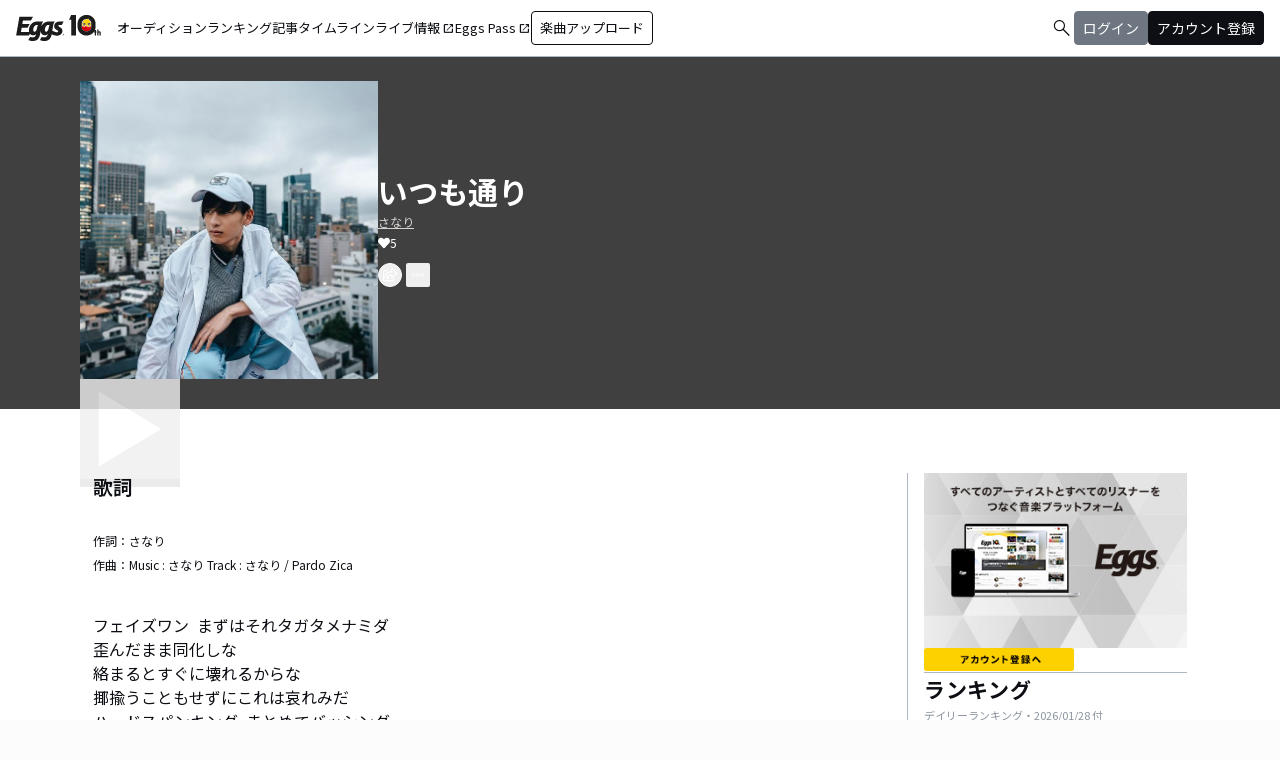

--- FILE ---
content_type: text/html; charset=utf-8
request_url: https://eggs.mu/artist/sanari/song/f439ffcf-6c83-4b20-aafb-47a853ecae53
body_size: 36437
content:
<!DOCTYPE html><html lang="ja"><head><meta charSet="utf-8"/><meta name="viewport" content="width=device-width, initial-scale=1, maximum-scale=1"/><link rel="preload" as="image" href="https://image-pro.eggs.mu/profile/13149.jpg?updated_at=2021-08-25T13%3A06%3A07%2B09%3A00"/><link rel="preload" as="image" href="https://webasset-pro.eggs.mu/assets/v2/img/common/bg_signup_bnr_2.jpg"/><link rel="preload" as="image" href="https://webasset-pro.eggs.mu/assets/v2/img/common/btn_signup_bnr_2.png"/><link rel="preload" as="image" href="https://image-pro.eggs.mu/profile/24132.jpg?updated_at=2026-01-03T00%3A00%3A28%2B09%3A00"/><link rel="preload" as="image" href="https://image-pro.eggs.mu/profile/29107.JPG?updated_at=2025-04-07T10%3A26%3A11%2B09%3A00"/><link rel="preload" as="image" href="https://image-pro.eggs.mu/profile/23808.jpg?updated_at=2023-11-16T19%3A40%3A51%2B09%3A00"/><link rel="preload" as="image" href="https://image-pro.eggs.mu/profile/36729.jpg?updated_at=2025-10-26T18%3A33%3A53%2B09%3A00"/><link rel="preload" as="image" href="https://image-pro.eggs.mu/profile/36571.jpeg?updated_at=2025-11-13T01%3A06%3A07%2B09%3A00"/><link rel="preload" as="image" href="https://images.microcms-assets.io/assets/a5d8943e9015492b986f655bc654c7b0/3b69d69628c8435f8ae48bd7f457a1d8/Eggs_GIGGS_bnr_300_200.jpg?"/><link rel="preload" as="image" href="https://images.microcms-assets.io/assets/a5d8943e9015492b986f655bc654c7b0/3c4d593b583c4264a2e27ce7bff40720/d3c20557a4b6a6c31241105549b43093.jpg?"/><link rel="stylesheet" href="/community-assets/_next/static/css/9a05343909acad13.css" data-precedence="next"/><link rel="preload" as="script" fetchPriority="low" href="/community-assets/_next/static/chunks/webpack-d447d8eb7c99c7a5.js"/><script src="/community-assets/_next/static/chunks/4bd1b696-100b9d70ed4e49c1.js" async=""></script><script src="/community-assets/_next/static/chunks/1255-8befde0980f5cba9.js" async=""></script><script src="/community-assets/_next/static/chunks/main-app-f3336e172256d2ab.js" async=""></script><script src="/community-assets/_next/static/chunks/69b09407-52dd539c955333b8.js" async=""></script><script src="/community-assets/_next/static/chunks/2619-04bc32f026a0d946.js" async=""></script><script src="/community-assets/_next/static/chunks/2663-fb5e2b730aa44011.js" async=""></script><script src="/community-assets/_next/static/chunks/4053-89cf0b19eb742633.js" async=""></script><script src="/community-assets/_next/static/chunks/2230-6a6fdf0458636af7.js" async=""></script><script src="/community-assets/_next/static/chunks/app/(main)/layout-8f2628246428d864.js" async=""></script><script src="/community-assets/_next/static/chunks/app/(main)/error-e4fbccb17120fee7.js" async=""></script><script src="/community-assets/_next/static/chunks/4662-62055545d340d839.js" async=""></script><script src="/community-assets/_next/static/chunks/9770-b8a15c3914824241.js" async=""></script><script src="/community-assets/_next/static/chunks/6232-060a3f3a472368df.js" async=""></script><script src="/community-assets/_next/static/chunks/9546-7b2590b75f797832.js" async=""></script><script src="/community-assets/_next/static/chunks/9745-4dad5c74229ab3e0.js" async=""></script><script src="/community-assets/_next/static/chunks/app/(main)/page-f1b74ffec20ad789.js" async=""></script><script src="/community-assets/_next/static/chunks/53c13509-9a55a7c29bac6635.js" async=""></script><script src="/community-assets/_next/static/chunks/9c4e2130-fceb4e49002c7220.js" async=""></script><script src="/community-assets/_next/static/chunks/5e22fd23-6e9d1b12ef9a4685.js" async=""></script><script src="/community-assets/_next/static/chunks/619edb50-6879606a333834d2.js" async=""></script><script src="/community-assets/_next/static/chunks/f97e080b-a3c41a1f35efd2b9.js" async=""></script><script src="/community-assets/_next/static/chunks/8e1d74a4-9a64a2f0b57a53a3.js" async=""></script><script src="/community-assets/_next/static/chunks/fca4dd8b-43026b2ccf1b3f19.js" async=""></script><script src="/community-assets/_next/static/chunks/9262-e80e754fb51db6ec.js" async=""></script><script src="/community-assets/_next/static/chunks/1057-94966d608e1a2173.js" async=""></script><script src="/community-assets/_next/static/chunks/3384-e486f5afe85ce471.js" async=""></script><script src="/community-assets/_next/static/chunks/9738-c6112fa0312dd91a.js" async=""></script><script src="/community-assets/_next/static/chunks/2879-6e3afffa58c7771c.js" async=""></script><script src="/community-assets/_next/static/chunks/app/(main)/artist/%5Bid%5D/song/%5BmusicId%5D/page-5099bbf20c6f262e.js" async=""></script><link rel="preload" href="https://www.googletagmanager.com/gtm.js?id=GTM-W7G62R" as="script"/><link rel="preload" as="image" href="https://images.microcms-assets.io/assets/a5d8943e9015492b986f655bc654c7b0/8b51a98d025746e7bbd48e0c6f0f68de/4c7497d3a2bea34810c07b2ae02b1191.jpg?"/><link rel="preload" as="image" href="https://images.microcms-assets.io/assets/a5d8943e9015492b986f655bc654c7b0/92f6a592f4464061ad4aba5d3901939b/Eggscurator_300_200.jpg?"/><link rel="preload" as="image" href="https://images.microcms-assets.io/assets/a5d8943e9015492b986f655bc654c7b0/822f5b0bdc4448a797e45ced0dbb74ec/kodansha_eggs_web_300_200.jpg?"/><link rel="preload" as="image" href="/community/icon/icn_pagetop.png"/><title>「いつも通り」さなりの楽曲ページ｜Eggs｜インディーズバンド音楽配信サイト</title><link rel="canonical" href="https://eggs.mu/artist/sanari/song/f439ffcf-6c83-4b20-aafb-47a853ecae53"/><meta property="og:title" content="「いつも通り」さなりの楽曲ページ｜Eggs｜インディーズバンド音楽配信サイト"/><meta property="og:url" content="https://eggs.mu/artist/sanari/song/f439ffcf-6c83-4b20-aafb-47a853ecae53"/><meta property="og:image" content="https://image-pro.eggs.mu/profile/13149.jpg?updated_at=2021-08-25T13%3A06%3A07%2B09%3A00"/><meta name="twitter:card" content="summary_large_image"/><meta name="twitter:title" content="「いつも通り」さなりの楽曲ページ｜Eggs｜インディーズバンド音楽配信サイト"/><meta name="twitter:image" content="https://image-pro.eggs.mu/profile/13149.jpg?updated_at=2021-08-25T13%3A06%3A07%2B09%3A00"/><link rel="icon" href="/favicon.ico" type="image/x-icon" sizes="32x32"/><link rel="stylesheet" href="https://fonts.googleapis.com/css2?family=Material+Symbols+Outlined:opsz,wght,FILL,GRAD@20,300,0,0"/><link href="https://fonts.googleapis.com/css2?family=Atkinson+Hyperlegible:ital,wght@0,400;0,700;1,400;1,700&amp;family=Noto+Sans+JP:wght@100..900&amp;display=swap" rel="stylesheet"/><script src="/community-assets/_next/static/chunks/polyfills-42372ed130431b0a.js" noModule=""></script></head><body class="font-family min-h-screen flex flex-col text-eggs-web-body-medium-normal bg-color-background-level0"><div hidden=""><!--$--><!--/$--></div><div data-rht-toaster="" style="position:fixed;z-index:9999;top:16px;left:16px;right:16px;bottom:16px;pointer-events:none"></div><nav class="min-w-[theme(&#x27;length.display-min-width&#x27;)] bg-color-background-level0 text-color-semantic-text-neutral w-full top-dimension-space-zero sticky z-[100] bg-white border-b border-color-semantic-stroke-explicit"><div class="flex justify-between items-center h-[theme(&#x27;length.dimension-length-56&#x27;)] px-dimension-space-m py-dimension-space-xs lg:p-dimension-space-zero"><button type="button" class="flex items-center lg:hidden"><span class="material-symbols-outlined w-[theme(&#x27;length.dimension-length-20&#x27;)] h-[theme(&#x27;length.dimension-length-20&#x27;)]">menu</span></button><a class="absolute left-1/2 -translate-x-1/2 lg:static lg:left-0 lg:translate-x-0 lg:flex lg:ml-dimension-space-m hover:opacity-80" href="https://eggs.mu"><img src="/community/logo/10th_logo.svg" alt="Eggs｜インディーズバンド音楽配信サイト" class="h-[theme(&#x27;length.dimension-length-40&#x27;)] w-[85px] object-contains"/></a><div class="flex items-center gap-dimension-space-s md:gap-dimension-space-m"><a href="https://eggs.mu/search" class="lg:hidden flex items-center hover:bg-color-background-level1"><span class="material-symbols-outlined ml-auto hover:text-color-semantic-text-muted">search</span></a><div class="h-[theme(&#x27;length.dimension-length-20&#x27;)] w-[1px] bg-color-semantic-stroke-implicit my-dimension-space-m lg:hidden"></div><button type="button" class="flex items-center lg:hidden"><img src="/community/image/noimg_user.png" alt="no-image-user" class="w-[theme(&#x27;length.dimension-length-40&#x27;)] h-[theme(&#x27;length.dimension-length-40&#x27;)] object-cover rounded-full"/></button></div><div class="hidden h-[100vh] border-t border-color-semantic-stroke-explicit lg:border-0 lg:w-auto lg:order-1 lg:flex lg:h-full"><ul class="md:gap-dimension-space-s ml-dimension-space-m lg:gap-dimension-space-m whitespace-nowrap rtl:space-x-reverse lg:flex lg:p-dimension-space-zero lg:mt-0 lg:border-0 lg:text-eggs-web-label-medium"><li class="hover-underline-animation border-b border-color-semantic-stroke-explicit lg:border-0"><a href="https://eggs.mu/music/projects" class="relative leading-[theme(&#x27;length.dimension-length-56&#x27;)] flex items-center">オーディション</a></li><li class="hover-underline-animation border-b border-color-semantic-stroke-explicit lg:border-0"><a class="relative leading-[theme(&#x27;length.dimension-length-56&#x27;)] flex items-center" href="https://eggs.mu/ranking/artist/daily">ランキング</a></li><li class="hover-underline-animation border-b border-color-semantic-stroke-explicit lg:border-0"><a class="relative leading-[theme(&#x27;length.dimension-length-56&#x27;)] flex items-center" href="/community/article">記事</a></li><li class="hover-underline-animation border-b border-color-semantic-stroke-explicit lg:border-0"><a class="relative leading-[theme(&#x27;length.dimension-length-56&#x27;)] flex items-center" href="/community">タイムライン</a></li><li class="hover-underline-animation border-b border-color-semantic-stroke-explicit lg:border-0"><a href="https://giggs.eggs.mu/" class="relative leading-[theme(&#x27;length.dimension-length-56&#x27;)] flex items-center"><p class="leading-[theme(&#x27;length.dimension-length-56&#x27;)] relative flex items-center">ライブ情報<span class="!text-eggs-web-label-medium mt-dimension-space-xxs material-symbols-outlined ml-dimension-space-xxs leading-[theme(&#x27;length.dimension-length-56&#x27;)]">open_in_new</span></p></a></li><li class="hover-underline-animation border-b border-color-semantic-stroke-explicit lg:border-0"><a href="https://eggspass.jp/" class="relative flex items-center"><p class="leading-[theme(&#x27;length.dimension-length-56&#x27;)] relative flex items-center">Eggs Pass<span class="!text-eggs-web-label-medium mt-dimension-space-xxs material-symbols-outlined ml-dimension-space-xxs leading-[theme(&#x27;length.dimension-length-56&#x27;)]">open_in_new</span></p></a></li><li class="flex items-center border-b border-color-semantic-stroke-explicit lg:border-0"><a href="#" class="w-full lg:w-auto text-eggs-web-button-medium flex items-center leading-[theme(&#x27;length.dimension-length-56&#x27;)] lg:leading-[theme(&#x27;length.dimension-length-24&#x27;)]"><span class="lg:border lg:border-color-semantic-action-neutral lg:rounded-dimension-corner-radius-s lg:px-dimension-space-s lg:py-dimension-space-xs hover:opacity-80">楽曲アップロード</span></a></li></ul></div><div class="text-eggs-web-body-medium-normal hidden h-full lg:mr-dimension-space-m lg:ml-auto lg:flex lg:w-auto lg:order-1"><div><div class="hidden h-[100vh] lg:w-auto lg:border-0 lg:order-1 lg:flex lg:h-full lg:gap-dimension-space-m"><a href="https://eggs.mu/search" class="hidden lg:flex flex items-center hover:bg-color-background-level1"><span class="material-symbols-outlined ml-auto hover:text-color-semantic-text-muted">search</span></a><div class="block lg:inline-flex lg:gap-dimension-space-m"><a href="#" class="leading-[theme(&#x27;length.dimension-length-56&#x27;)] lg:leading-[theme(&#x27;length.dimension-length-24&#x27;)] flex lg:items-center lg:justify-center px-dimension-space-m lg:px-dimension-space-zero"><span class="lg:border lg:border-color-semantic-action-muted lg:bg-color-semantic-action-muted lg:rounded-dimension-corner-radius-s lg:px-dimension-space-s lg:py-dimension-space-xs lg:text-color-semantic-text-neutral-inverse lg:hover:opacity-80">ログイン</span></a><a href="#" class="leading-[theme(&#x27;length.dimension-length-56&#x27;)] lg:leading-[theme(&#x27;length.dimension-length-24&#x27;)] flex lg:items-center lg:justify-center px-dimension-space-m lg:px-dimension-space-zero"><span class="lg:border lg:border-color-semantic-action-neutral lg:bg-color-semantic-action-neutral lg:rounded-dimension-corner-radius-s lg:px-dimension-space-s lg:py-dimension-space-xs lg:text-color-semantic-text-neutral-inverse lg:hover:opacity-80">アカウント登録</span></a></div></div></div></div></div></nav><main class="bg-color-background-level0 flex-grow text-color-semantic-text-neutral"><main><div class="bg-white"><a id="top"></a><div class="relative inset-0 flex justify-center items-start min-h-[200px] md:min-h-[305px] pt-dimension-space-l pb-[30px] mb-dimension-space-xxl bg-neutral-700"><div class="w-full max-w-[calc(theme(&#x27;length.display-max-width&#x27;)+theme(&#x27;length.dimension-length-128&#x27;))] px-dimension-space-m flex items-start gap-dimension-space-l md:flex-row md:items-center md:gap-dimension-space-xl"><div class="relative size-[150px] md:size-[298px] group shrink-0"><div class="size-full bg-gray-200 flex items-center justify-center"><img src="https://image-pro.eggs.mu/profile/13149.jpg?updated_at=2021-08-25T13%3A06%3A07%2B09%3A00" alt="楽曲画像" class="size-full object-cover"/></div><div class="absolute inset-0 flex flex-col justify-center items-center bg-black bg-opacity-10 opacity-80 transition duration-300"><button class="mb-dimension-space-s flex items-center justify-center transition hover:scale-110"><svg stroke="currentColor" fill="currentColor" stroke-width="0" viewBox="0 0 512 512" class="text-white size-dimension-space-xxl md:size-[100px]" height="1em" width="1em" xmlns="http://www.w3.org/2000/svg"><path d="m96 448 320-192L96 64v384z"></path></svg></button><div class="absolute bottom-dimension-space-m w-full flex justify-center"><input type="range" min="0" max="100" step="0.001" class="
                  absolute w-[90%] h-1 appearance-none bg-neutral-300
                  transition-opacity duration-300
                  opacity-0

                  [&amp;::-webkit-slider-thumb]:appearance-none
                  [&amp;::-webkit-slider-thumb]:size-4
                  [&amp;::-webkit-slider-thumb]:rounded-full
                  [&amp;::-webkit-slider-thumb]:bg-white
                  [&amp;::-webkit-slider-thumb]:border
                  [&amp;::-webkit-slider-thumb]:border-color-semantic-stroke-implicit
                  [&amp;::-webkit-slider-thumb]:cursor-pointer
                  [&amp;::-webkit-slider-thumb]:shadow-md
                " style="background:linear-gradient(to right,
                    #ffffff 0%,
                    #27272a 0%)" value="0"/></div></div></div><div class="flex flex-col min-w-0"><div class="mb-[5px] text-xl text-white md:text-3xl md:font-bold break-all">いつも通り</div><a class="max-w-full mb-[5px] text-xs text-stone-300 underline hover:no-underline break-all line-clamp-2" href="https://eggs.mu/artist/sanari">さなり</a><div class="text-xs text-white flex items-center flex-wrap gap-dimension-space-xs"><svg stroke="currentColor" fill="currentColor" stroke-width="0" viewBox="0 0 512 512" height="1em" width="1em" xmlns="http://www.w3.org/2000/svg"><path d="M462.3 62.6C407.5 15.9 326 24.3 275.7 76.2L256 96.5l-19.7-20.3C186.1 24.3 104.5 15.9 49.7 62.6c-62.8 53.6-66.1 149.8-9.9 207.9l193.5 199.8c12.5 12.9 32.8 12.9 45.3 0l193.5-199.8c56.3-58.1 53-154.3-9.8-207.9z"></path></svg>5</div><div class="mt-3 flex justify-start"><button class="group inline-flex items-center justify-center size-dimension-space-l rounded-full md:bottom-[-20px] md:right-1 transition text-white border border-white" aria-label="share"><svg stroke="currentColor" fill="currentColor" stroke-width="0" viewBox="0 0 576 512" class="group-hover:hidden" height="1em" width="1em" xmlns="http://www.w3.org/2000/svg"><path d="M561.938 158.06L417.94 14.092C387.926-15.922 336 5.097 336 48.032v57.198c-42.45 1.88-84.03 6.55-120.76 17.99-35.17 10.95-63.07 27.58-82.91 49.42C108.22 199.2 96 232.6 96 271.94c0 61.697 33.178 112.455 84.87 144.76 37.546 23.508 85.248-12.651 71.02-55.74-15.515-47.119-17.156-70.923 84.11-78.76V336c0 42.993 51.968 63.913 81.94 33.94l143.998-144c18.75-18.74 18.75-49.14 0-67.88zM384 336V232.16C255.309 234.082 166.492 255.35 206.31 376 176.79 357.55 144 324.08 144 271.94c0-109.334 129.14-118.947 240-119.85V48l144 144-144 144zm24.74 84.493a82.658 82.658 0 0 0 20.974-9.303c7.976-4.952 18.286.826 18.286 10.214V464c0 26.51-21.49 48-48 48H48c-26.51 0-48-21.49-48-48V112c0-26.51 21.49-48 48-48h132c6.627 0 12 5.373 12 12v4.486c0 4.917-2.987 9.369-7.569 11.152-13.702 5.331-26.396 11.537-38.05 18.585a12.138 12.138 0 0 1-6.28 1.777H54a6 6 0 0 0-6 6v340a6 6 0 0 0 6 6h340a6 6 0 0 0 6-6v-25.966c0-5.37 3.579-10.059 8.74-11.541z"></path></svg><svg stroke="currentColor" fill="currentColor" stroke-width="0" viewBox="0 0 576 512" class="hidden group-hover:block" height="1em" width="1em" xmlns="http://www.w3.org/2000/svg"><path d="M568.482 177.448L424.479 313.433C409.3 327.768 384 317.14 384 295.985v-71.963c-144.575.97-205.566 35.113-164.775 171.353 4.483 14.973-12.846 26.567-25.006 17.33C155.252 383.105 120 326.488 120 269.339c0-143.937 117.599-172.5 264-173.312V24.012c0-21.174 25.317-31.768 40.479-17.448l144.003 135.988c10.02 9.463 10.028 25.425 0 34.896zM384 379.128V448H64V128h50.916a11.99 11.99 0 0 0 8.648-3.693c14.953-15.568 32.237-27.89 51.014-37.676C185.708 80.83 181.584 64 169.033 64H48C21.49 64 0 85.49 0 112v352c0 26.51 21.49 48 48 48h352c26.51 0 48-21.49 48-48v-88.806c0-8.288-8.197-14.066-16.011-11.302a71.83 71.83 0 0 1-34.189 3.377c-7.27-1.046-13.8 4.514-13.8 11.859z"></path></svg></button><button class="group inline-flex items-center justify-center size-dimension-space-l ml-dimension-space-xs rounded-sm md:bottom-[-20px] md:right-1 transition text-white" aria-label="report"><svg stroke="currentColor" fill="currentColor" stroke-width="0" viewBox="0 0 256 256" class="group-hover:hidden" height="1em" width="1em" xmlns="http://www.w3.org/2000/svg"><path d="M128,98a30,30,0,1,0,30,30A30,30,0,0,0,128,98Zm0,48a18,18,0,1,1,18-18A18,18,0,0,1,128,146ZM48,98a30,30,0,1,0,30,30A30,30,0,0,0,48,98Zm0,48a18,18,0,1,1,18-18A18,18,0,0,1,48,146ZM208,98a30,30,0,1,0,30,30A30,30,0,0,0,208,98Zm0,48a18,18,0,1,1,18-18A18,18,0,0,1,208,146Z"></path></svg><svg stroke="currentColor" fill="currentColor" stroke-width="0" viewBox="0 0 256 256" class="hidden group-hover:block" height="1em" width="1em" xmlns="http://www.w3.org/2000/svg"><path d="M156,128a28,28,0,1,1-28-28A28,28,0,0,1,156,128ZM48,100a28,28,0,1,0,28,28A28,28,0,0,0,48,100Zm160,0a28,28,0,1,0,28,28A28,28,0,0,0,208,100Z"></path></svg></button></div></div></div></div><div class="max-w-[calc(theme(&#x27;length.display-max-width&#x27;)+theme(&#x27;length.dimension-length-128&#x27;))] mx-auto lg:flex lg:justify-center"><div class="w-full min-w-0 flex flex-col px-dimension-space-m mb-dimension-space-xxl lg:max-w-[830px] lg:mb-0"><section class="mb-dimension-space-xl md:mb-dimension-space-xl"><h2 class="text-xl font-semibold mb-8">歌詞</h2><div class="mb-dimension-space-xl"><p class="text-xs mb-dimension-space-s break-all line-clamp-2">作詞：<!-- -->さなり</p><p class="text-xs break-all line-clamp-2">作曲：<!-- -->Music : さなり Track : さなり / Pardo Zica</p></div><p class="mt-8 whitespace-pre-wrap break-words max-w-full text-xs text-center md:text-base md:text-left">フェイズワン  まずはそれタガタメナミダ
歪んだまま同化しな 
絡まるとすぐに壊れるからな
揶揄うこともせずにこれは哀れみだ 
ハードスパンキング  まとめてバッシング 
屍とグラフィック  足りないリアリティー
2代目目指して  イニミニマニモー 
教えてくれよ厳しい愛を  
まるでルービックキューブ  &amp;  キューピー
  3  ミニッツじゃ終わらない  グルービー  
すぐに無理  なら首吊りな  
半信半疑そしてまたブラインド  ブラインド  
何も変わらず時は過ぎて  同行  神への祈りも終わり  ?
Donʼ  stopヘッドショット  ミステイク  FML  だよ  
祈りは届かず停止  残念だよ  
満ち足りてた  あの頃からブラインド 
 綺麗に誤魔化してたよな  sigh
かみなら平気まるで  社会の捨て石  
切り刻んでシカトしていて  無敵  &amp;  クレイジー  
また  collapse　いたいけなリトルガール  
そうやってみてみない  ?  気合いでなんていいから
そうやって言い聞かす  どうやって放り出す  ?  
織りなすメロディー  さぁ出直しだ一から
切り刻んで  耳を食べるみたいにな  7  から数え　なぞって　震え  蔑んで  またいいのかい  
龍を薙ぐ  そして  急降下  ストーリー  ホーミー  
どうなろうとそんなもの俺にあんのかい  

先に祈りなグローリー  いつも通り  
わがままなままで全て素通り  
サイレントストーキング  いつも通り
  先を見てみなそこに黒い足跡に気づけばロンリー  
いつも通り  いつも通り  

全て忘れな  すべき判断  くれてやるよさぁ  なら時間だ  
借りすがった  笑える姿  張りさけるまでさ  されどランダム  
君の目に空華  そして吸血  目が覚めない  愚かな吸血鬼  から知ってもらった休憩  ?  
こりゃゲーム  ランダムライカ  ロシアンルーレット  
ハードスパンキング  助言をマーリン  
喉を切らし声あげる  グローリー  グラフィック  &amp;  屍  リアル  フェイク見当たらねぇ  
全て無意識　気づかねぇ  俺ら全員空だぜ  
黒い足跡で怯えだし  姿形これなくても勝ち  ?  
黒く光り  音響き渡りゆらり  二人  ただそう  満たして終わり  

先に祈りなグローリー  いつも通り  
わがままなままで全て素通り
サイレントストーキング  いつも通り  
先を見てみなそこに黒い足跡に気づけばロンリー  
いつも通り  いつも通り</p></section><section class="mb-dimension-space-xl"><h2 class="text-xl font-semibold mb-8">アーティスト情報</h2><div class="relative w-full flex flex-col items-center gap-dimension-space-l md:flex-row md:items-start md:gap-dimension-space-xl"><div class="size-[170px] shrink-0"><img src="https://image-pro.eggs.mu/profile/13149.jpg?updated_at=2021-08-25T13%3A06%3A07%2B09%3A00" alt="さなり" class="size-full rounded-full object-cover border-[1px] border-white bg-white"/></div><div class="flex text-lg w-full mb-dimension-space-m text-center md:text-left"><a class="underline hover:no-underline break-all line-clamp-2" href="https://eggs.mu/artist/sanari">さなり</a></div></div><p class="w-full text-xs text-center whitespace-pre-wrap break-all md:break-words md:text-base md:text-left">小学校でラップと出会い、中学校に入りフリースタイルラップで友達と遊ぶようになる。
中学二年からはオリジナル楽曲の制作をスタート、動画サイトなどへの投稿を行うようになる。
2017年に行われたA-Sketch × KAI-YOU「OverFlow Project suported by CAMPFIRE MUSIC」にてグランプリを獲得。</p></section></div><div class="flex flex-col gap-dimension-space-l lg:flex-row"><div class="px-dimension-space-m lg:w-[theme(&#x27;length.display-sidebar-width&#x27;)] lg:border-l lg:border-color-semantic-stroke-explicit flex flex-col gap-dimension-space-l"><div class="border-b border-color-semantic-stroke-explicit pb-dimension-space-l flex justify-center"><div class="relative inline-block"><img src="https://webasset-pro.eggs.mu/assets/v2/img/common/bg_signup_bnr_2.jpg" alt="Eggs あなたの音楽を世界に" class="block"/><a href="#" class="absolute inset-0 flex justify-center items-end mb-dimension-space-s z-10 hover:opacity-50"><img src="https://webasset-pro.eggs.mu/assets/v2/img/common/btn_signup_bnr_2.png" alt="アカウント登録へ" class="w-[150px] object-contain"/></a></div></div><div class="border-b border-color-semantic-stroke-explicit pb-dimension-space-l"><div class="break-all lg:max-w-full"><p class="text-eggs-web-headline-small font-bold">ランキング</p><p class="text-eggs-web-label-small text-color-semantic-text-muted">デイリーランキング・<!-- -->2026/01/28<!-- --> 付</p><div class="flex flex-col items-start gap-dimension-space-s my-dimension-space-s"><div class="flex items-center gap-dimension-space-s self-stretch"><div class="flex flex-col w-dimension-length-16 h-dimension-length-16 justify-center items-center"><p class="text-eggs-web-title-small font-bold">1</p><span class="material-symbols-outlined text-color-semantic-ranking-up">arrow_drop_up</span></div><a class="flex items-center gap-dimension-space-s" href="https://eggs.mu/artist/junkmartini"><img src="https://image-pro.eggs.mu/profile/24132.jpg?updated_at=2026-01-03T00%3A00%3A28%2B09%3A00" alt="thumbnailImage" class="relative object-cover rounded-full border border-color-semantic-stroke-implicit w-[theme(&#x27;length.dimension-length-64&#x27;)] h-[theme(&#x27;length.dimension-length-64&#x27;)] min-w-[theme(&#x27;length.dimension-length-64&#x27;)] min-h-[theme(&#x27;length.dimension-length-64&#x27;)]"/><p class="text-eggs-web-title-small font-bold line-clamp-2">JUNK MARTINI</p></a></div><div class="flex items-center gap-dimension-space-s self-stretch"><div class="flex flex-col w-dimension-length-16 h-dimension-length-16 justify-center items-center"><p class="text-eggs-web-title-small font-bold">2</p><span class="material-symbols-outlined text-color-semantic-ranking-stay">check_indeterminate_small</span></div><a class="flex items-center gap-dimension-space-s" href="https://eggs.mu/artist/mariesgirl_kobe"><img src="https://image-pro.eggs.mu/profile/29107.JPG?updated_at=2025-04-07T10%3A26%3A11%2B09%3A00" alt="thumbnailImage" class="relative object-cover rounded-full border border-color-semantic-stroke-implicit w-[theme(&#x27;length.dimension-length-64&#x27;)] h-[theme(&#x27;length.dimension-length-64&#x27;)] min-w-[theme(&#x27;length.dimension-length-64&#x27;)] min-h-[theme(&#x27;length.dimension-length-64&#x27;)]"/><p class="text-eggs-web-title-small font-bold line-clamp-2">Marie&#x27;s Girl</p></a></div><div class="flex items-center gap-dimension-space-s self-stretch"><div class="flex flex-col w-dimension-length-16 h-dimension-length-16 justify-center items-center"><p class="text-eggs-web-title-small font-bold">3</p><span class="material-symbols-outlined text-color-semantic-ranking-down">arrow_drop_down</span></div><a class="flex items-center gap-dimension-space-s" href="https://eggs.mu/artist/okuba_010101"><img src="https://image-pro.eggs.mu/profile/23808.jpg?updated_at=2023-11-16T19%3A40%3A51%2B09%3A00" alt="thumbnailImage" class="relative object-cover rounded-full border border-color-semantic-stroke-implicit w-[theme(&#x27;length.dimension-length-64&#x27;)] h-[theme(&#x27;length.dimension-length-64&#x27;)] min-w-[theme(&#x27;length.dimension-length-64&#x27;)] min-h-[theme(&#x27;length.dimension-length-64&#x27;)]"/><p class="text-eggs-web-title-small font-bold line-clamp-2">the奥歯&#x27;s</p></a></div><div class="flex items-center gap-dimension-space-s self-stretch"><div class="flex flex-col w-dimension-length-16 h-dimension-length-16 justify-center items-center"><p class="text-eggs-web-title-small font-bold">4</p><span class="material-symbols-outlined text-color-semantic-ranking-up">arrow_drop_up</span></div><a class="flex items-center gap-dimension-space-s" href="https://eggs.mu/artist/neonsign0358"><img src="https://image-pro.eggs.mu/profile/36729.jpg?updated_at=2025-10-26T18%3A33%3A53%2B09%3A00" alt="thumbnailImage" class="relative object-cover rounded-full border border-color-semantic-stroke-implicit w-[theme(&#x27;length.dimension-length-64&#x27;)] h-[theme(&#x27;length.dimension-length-64&#x27;)] min-w-[theme(&#x27;length.dimension-length-64&#x27;)] min-h-[theme(&#x27;length.dimension-length-64&#x27;)]"/><p class="text-eggs-web-title-small font-bold line-clamp-2">ミナトロジカ</p></a></div><div class="flex items-center gap-dimension-space-s self-stretch"><div class="flex flex-col w-dimension-length-16 h-dimension-length-16 justify-center items-center"><p class="text-eggs-web-title-small font-bold">5</p><span class="material-symbols-outlined text-color-semantic-ranking-down">arrow_drop_down</span></div><a class="flex items-center gap-dimension-space-s" href="https://eggs.mu/artist/yuzu1110"><img src="https://image-pro.eggs.mu/profile/36571.jpeg?updated_at=2025-11-13T01%3A06%3A07%2B09%3A00" alt="thumbnailImage" class="relative object-cover rounded-full border border-color-semantic-stroke-implicit w-[theme(&#x27;length.dimension-length-64&#x27;)] h-[theme(&#x27;length.dimension-length-64&#x27;)] min-w-[theme(&#x27;length.dimension-length-64&#x27;)] min-h-[theme(&#x27;length.dimension-length-64&#x27;)]"/><p class="text-eggs-web-title-small font-bold line-clamp-2">ゆづ</p></a></div></div><div class="flex justify-center"><a class="text-eggs-web-body-medium-comfort border border-color-semantic-stroke-implicit rounded-full px-dimension-space-l py-dimension-space-xs" href="https://eggs.mu/ranking/artist/daily">もっと見る</a></div></div></div><div class="flex flex-col gap-dimension-space-s"><a href="https://giggs.eggs.mu/?_gl=1*bgcvta*_gcl_au*MTQ0Mjg3ODQ1OS4xNzMzODk4NDY1*_ga*NTY4ODM4NDguMTczMzg5ODQ2NQ..*_ga_ZETBRB7S16*MTc0MTA3NjA2NS4xNy4xLjE3NDEwNzY2NTQuNjAuMC4w&amp;_ga=2.120459016.1640502499.1741058758-56883848.1733898465" class="rounded-dimension-corner-radius-s border border-color-semantic-stroke-implicit"><img class="rounded-dimension-corner-radius-s-inner object-contain aspect-[3/2]" src="https://images.microcms-assets.io/assets/a5d8943e9015492b986f655bc654c7b0/3b69d69628c8435f8ae48bd7f457a1d8/Eggs_GIGGS_bnr_300_200.jpg?" alt="ka-i2_1rxi"/></a><a href="https://eggspass.jp/events/au/" class="rounded-dimension-corner-radius-s border border-color-semantic-stroke-implicit"><img class="rounded-dimension-corner-radius-s-inner object-contain aspect-[3/2]" src="https://images.microcms-assets.io/assets/a5d8943e9015492b986f655bc654c7b0/3c4d593b583c4264a2e27ce7bff40720/d3c20557a4b6a6c31241105549b43093.jpg?" alt="qpl8w7dq7mvd"/></a><a href="https://eggspass.jp/" class="rounded-dimension-corner-radius-s border border-color-semantic-stroke-implicit"><img class="rounded-dimension-corner-radius-s-inner object-contain aspect-[3/2]" src="https://images.microcms-assets.io/assets/a5d8943e9015492b986f655bc654c7b0/8b51a98d025746e7bbd48e0c6f0f68de/4c7497d3a2bea34810c07b2ae02b1191.jpg?" alt="n_yxuw2visp"/></a><a href="https://eggs.mu/music/project/eggs_curators" class="rounded-dimension-corner-radius-s border border-color-semantic-stroke-implicit"><img class="rounded-dimension-corner-radius-s-inner object-contain aspect-[3/2]" src="https://images.microcms-assets.io/assets/a5d8943e9015492b986f655bc654c7b0/92f6a592f4464061ad4aba5d3901939b/Eggscurator_300_200.jpg?" alt="mn-0h3g6t1hb"/></a><a href="https://eggs.mu/music/project/kodansha_eggs" class="rounded-dimension-corner-radius-s border border-color-semantic-stroke-implicit"><img class="rounded-dimension-corner-radius-s-inner object-contain aspect-[3/2]" src="https://images.microcms-assets.io/assets/a5d8943e9015492b986f655bc654c7b0/822f5b0bdc4448a797e45ced0dbb74ec/kodansha_eggs_web_300_200.jpg?" alt="4hu-ihy2tyiy"/></a></div></div></div></div><div class="max-w-[calc(theme(&#x27;length.display-max-width&#x27;)+theme(&#x27;length.dimension-length-128&#x27;))] mx-auto mt-dimension-space-xl pr-dimension-space-m flex justify-end"><a href="#top" class="flex gap-dimension-space-xs items-center"><img src="/community/icon/icn_pagetop.png" class="size-dimension-space-m"/>PAGE TOP</a></div><audio class="hidden"></audio></div></main><!--$--><!--/$--></main><footer class="flex w-full px-dimension-space-m py-dimension-space-l flex-col items-start gap-dimension-space-l border-t border-color-semantic-stroke-explicit bg-color-background-level0"><div class="flex flex-col md:flex-row mx-auto items-center content-start gap-y-dimension-space-m gap-x-dimension-space-xl"><div class="flex flex-col justify-center items-center gap-dimension-space-l"><div class="flex flex-col items-center gap-dimension-space-s self-stretch"><a class="hover:opacity-80" href="https://eggs.mu"><img src="/community/logo/logo_noimg.png" alt="Eggs" class="h-[theme(&#x27;length.dimension-length-44&#x27;)] w-auto"/></a><p class="text-color-semantic-text-neutral text-eggs-web-label-small inline-block align-middle font-medium tracking-wides">© Eggs Co.,Ltd.</p></div><div class="flex items-center justify-center gap-dimension-space-m h-[theme(&#x27;length.dimension-length-24&#x27;)]"><a href="https://www.instagram.com/eggs_music/" target="_blank" rel="noopener noreferrer"><div class="w-[theme(&#x27;length.dimension-length-24&#x27;)] h-[theme(&#x27;length.dimension-length-24&#x27;)] flex justify-center rounded-dimension-corner-radius-m items-center"><svg aria-hidden="true" focusable="false" data-prefix="fab" data-icon="instagram" class="svg-inline--fa fa-instagram !w-[theme(&#x27;length.dimension-length-24&#x27;)] !h-[theme(&#x27;length.dimension-length-24&#x27;)] text-color-semantic-text-neutral" role="img" xmlns="http://www.w3.org/2000/svg" viewBox="0 0 448 512"><path fill="currentColor" d="M224.1 141c-63.6 0-114.9 51.3-114.9 114.9s51.3 114.9 114.9 114.9S339 319.5 339 255.9 287.7 141 224.1 141zm0 189.6c-41.1 0-74.7-33.5-74.7-74.7s33.5-74.7 74.7-74.7 74.7 33.5 74.7 74.7-33.6 74.7-74.7 74.7zm146.4-194.3c0 14.9-12 26.8-26.8 26.8-14.9 0-26.8-12-26.8-26.8s12-26.8 26.8-26.8 26.8 12 26.8 26.8zm76.1 27.2c-1.7-35.9-9.9-67.7-36.2-93.9-26.2-26.2-58-34.4-93.9-36.2-37-2.1-147.9-2.1-184.9 0-35.8 1.7-67.6 9.9-93.9 36.1s-34.4 58-36.2 93.9c-2.1 37-2.1 147.9 0 184.9 1.7 35.9 9.9 67.7 36.2 93.9s58 34.4 93.9 36.2c37 2.1 147.9 2.1 184.9 0 35.9-1.7 67.7-9.9 93.9-36.2 26.2-26.2 34.4-58 36.2-93.9 2.1-37 2.1-147.8 0-184.8zM398.8 388c-7.8 19.6-22.9 34.7-42.6 42.6-29.5 11.7-99.5 9-132.1 9s-102.7 2.6-132.1-9c-19.6-7.8-34.7-22.9-42.6-42.6-11.7-29.5-9-99.5-9-132.1s-2.6-102.7 9-132.1c7.8-19.6 22.9-34.7 42.6-42.6 29.5-11.7 99.5-9 132.1-9s102.7-2.6 132.1 9c19.6 7.8 34.7 22.9 42.6 42.6 11.7 29.5 9 99.5 9 132.1s2.7 102.7-9 132.1z"></path></svg></div></a><a href="https://www.tiktok.com/@eggs_music" target="_blank" rel="noopener noreferrer"><div class="w-[theme(&#x27;length.dimension-length-24&#x27;)] h-[theme(&#x27;length.dimension-length-24&#x27;)] flex justify-center rounded-dimension-corner-radius-m items-center"><svg aria-hidden="true" focusable="false" data-prefix="fab" data-icon="tiktok" class="svg-inline--fa fa-tiktok !w-[theme(&#x27;length.dimension-length-24&#x27;)] !h-[theme(&#x27;length.dimension-length-24&#x27;)] text-color-semantic-text-neutral" role="img" xmlns="http://www.w3.org/2000/svg" viewBox="0 0 448 512"><path fill="currentColor" d="M448,209.91a210.06,210.06,0,0,1-122.77-39.25V349.38A162.55,162.55,0,1,1,185,188.31V278.2a74.62,74.62,0,1,0,52.23,71.18V0l88,0a121.18,121.18,0,0,0,1.86,22.17h0A122.18,122.18,0,0,0,381,102.39a121.43,121.43,0,0,0,67,20.14Z"></path></svg></div></a><a href="https://www.youtube.com/c/Eggs_music" target="_blank" rel="noopener noreferrer"><div class="w-[theme(&#x27;length.dimension-length-24&#x27;)] h-[theme(&#x27;length.dimension-length-24&#x27;)] flex justify-center rounded-dimension-corner-radius-m items-center"><svg aria-hidden="true" focusable="false" data-prefix="fab" data-icon="youtube" class="svg-inline--fa fa-youtube !w-[theme(&#x27;length.dimension-length-24&#x27;)] !h-[theme(&#x27;length.dimension-length-24&#x27;)] text-color-semantic-text-neutral" role="img" xmlns="http://www.w3.org/2000/svg" viewBox="0 0 576 512"><path fill="currentColor" d="M549.655 124.083c-6.281-23.65-24.787-42.276-48.284-48.597C458.781 64 288 64 288 64S117.22 64 74.629 75.486c-23.497 6.322-42.003 24.947-48.284 48.597-11.412 42.867-11.412 132.305-11.412 132.305s0 89.438 11.412 132.305c6.281 23.65 24.787 41.5 48.284 47.821C117.22 448 288 448 288 448s170.78 0 213.371-11.486c23.497-6.321 42.003-24.171 48.284-47.821 11.412-42.867 11.412-132.305 11.412-132.305s0-89.438-11.412-132.305zm-317.51 213.508V175.185l142.739 81.205-142.739 81.201z"></path></svg></div></a><a href="https://x.com/Eggs_music" target="_blank" rel="noopener noreferrer"><div class="w-[theme(&#x27;length.dimension-length-24&#x27;)] h-[theme(&#x27;length.dimension-length-24&#x27;)] flex justify-center rounded-dimension-corner-radius-m items-center"><svg aria-hidden="true" focusable="false" data-prefix="fab" data-icon="x-twitter" class="svg-inline--fa fa-x-twitter !w-[theme(&#x27;length.dimension-length-24&#x27;)] !h-[theme(&#x27;length.dimension-length-24&#x27;)] text-color-semantic-text-neutral" role="img" xmlns="http://www.w3.org/2000/svg" viewBox="0 0 512 512"><path fill="currentColor" d="M389.2 48h70.6L305.6 224.2 487 464H345L233.7 318.6 106.5 464H35.8L200.7 275.5 26.8 48H172.4L272.9 180.9 389.2 48zM364.4 421.8h39.1L151.1 88h-42L364.4 421.8z"></path></svg></div></a></div><div class="md:hidden h-[theme(&#x27;length.dimension-length-36&#x27;)] flex justify-center items-center gap-dimension-space-s"><a href="https://apps.apple.com/jp/app/id1016784177" target="_blank"><img src="/community/logo/download_link_ios.svg" alt="Download on the App Store" class="h-[theme(&#x27;length.dimension-length-36&#x27;)] w-auto"/></a><a href="https://play.google.com/store/apps/details?id=mu.eggs.recochoku&amp;hl=ja" target="_blank"><img src="/community/logo/download_link_google.png" alt="Download on the Google Play Store" class="h-[theme(&#x27;length.dimension-length-36&#x27;)] w-auto"/></a></div></div><div class="text-color-semantic-text-neutral text-eggs-web-label-small flex flex-col justify-center items-center md:items-start gap-dimension-space-s w-full"><a href="https://eggs.mu/music/about" target="_blank" class="tracking-widest hover:opacity-80 text-center">Eggsについて</a><a href="https://help.eggs.mu/" target="_blank" class="tracking-widest hover:opacity-80 text-center">よくある質問 / お問い合わせ</a><a href="https://eggs.mu/music/support" target="_blank" class="tracking-widest hover:opacity-80 text-center">利用規約 / プライバシーポリシー</a><a href="https://corporate.eggs.mu/" target="_blank" class="tracking-widest hover:opacity-80 text-center">会社概要</a></div></div><div class="hidden md:flex h-[theme(&#x27;length.dimension-length-36&#x27;)] justify-center items-center gap-dimension-space-s mx-auto"><a href="https://apps.apple.com/jp/app/id1016784177" target="_blank"><img src="/community/logo/download_link_ios.svg" alt="Download on the App Store" class="h-[theme(&#x27;length.dimension-length-36&#x27;)] w-auto"/></a><a href="https://play.google.com/store/apps/details?id=mu.eggs.recochoku&amp;hl=ja" target="_blank"><img src="/community/logo/download_link_google.png" alt="Download on the Google Play Store" class="h-[theme(&#x27;length.dimension-length-36&#x27;)] w-auto"/></a></div><div class="md:max-w-[theme(&#x27;length.dimension-length-800&#x27;)] md:mx-auto"><div class="text-color-semantic-action-muted text-eggs-web-label-extra-small"><p>※免責事項</p><p>掲載されているキャンペーン・イベント・オーディション情報はEggs / パートナー企業が提供しているものとなります。</p><p>Apple Inc、アップルジャパン株式会社は、掲載されているキャンペーン・イベント・オーディション情報に一切関与をしておりません。</p><p>提供されたキャンペーン・イベント・オーディション情報を利用して生じた一切の障害について、Apple Inc、アップルジャパン株式会社は一切の責任を負いません。</p></div></div><div class="clear-both w-full"><ul class="w-full"><li><div class="flex items-center justify-center gap-dimension-space-s"><p class="text-color-semantic-action-neutral text-eggs-web-label-small tracking-wide">supported by</p><a href="https://recochoku.jp/" target="_blank" class="hover:opacity-80 flex items-center"><img src="/community/logo/recochoku.png" alt="音楽ダウンロードサイト、曲のランキングは【レコチョク】 スマホ・パソコン対応" class="mx-0 w-auto h-[theme(&#x27;length.dimension-length-20&#x27;)]"/></a></div></li></ul></div></footer><script src="/community-assets/_next/static/chunks/webpack-d447d8eb7c99c7a5.js" id="_R_" async=""></script><script>(self.__next_f=self.__next_f||[]).push([0])</script><script>self.__next_f.push([1,"1:\"$Sreact.fragment\"\n2:I[9766,[],\"\"]\n3:I[98924,[],\"\"]\n4:I[98202,[\"5802\",\"static/chunks/69b09407-52dd539c955333b8.js\",\"2619\",\"static/chunks/2619-04bc32f026a0d946.js\",\"2663\",\"static/chunks/2663-fb5e2b730aa44011.js\",\"4053\",\"static/chunks/4053-89cf0b19eb742633.js\",\"2230\",\"static/chunks/2230-6a6fdf0458636af7.js\",\"2076\",\"static/chunks/app/(main)/layout-8f2628246428d864.js\"],\"GoogleTagManager\"]\n5:I[22663,[\"5802\",\"static/chunks/69b09407-52dd539c955333b8.js\",\"2619\",\"static/chunks/2619-04bc32f026a0d946.js\",\"2663\",\"static/chunks/2663-fb5e2b730aa44011.js\",\"4053\",\"static/chunks/4053-89cf0b19eb742633.js\",\"2230\",\"static/chunks/2230-6a6fdf0458636af7.js\",\"2076\",\"static/chunks/app/(main)/layout-8f2628246428d864.js\"],\"Toaster\"]\n7:I[52617,[\"2619\",\"static/chunks/2619-04bc32f026a0d946.js\",\"5956\",\"static/chunks/app/(main)/error-e4fbccb17120fee7.js\"],\"default\"]\n8:I[52619,[\"2619\",\"static/chunks/2619-04bc32f026a0d946.js\",\"4662\",\"static/chunks/4662-62055545d340d839.js\",\"9770\",\"static/chunks/9770-b8a15c3914824241.js\",\"6232\",\"static/chunks/6232-060a3f3a472368df.js\",\"9546\",\"static/chunks/9546-7b2590b75f797832.js\",\"9745\",\"static/chunks/9745-4dad5c74229ab3e0.js\",\"7619\",\"static/chunks/app/(main)/page-f1b74ffec20ad789.js\"],\"\"]\n9:I[37137,[\"5802\",\"static/chunks/69b09407-52dd539c955333b8.js\",\"2619\",\"static/chunks/2619-04bc32f026a0d946.js\",\"2663\",\"static/chunks/2663-fb5e2b730aa44011.js\",\"4053\",\"static/chunks/4053-89cf0b19eb742633.js\",\"2230\",\"static/chunks/2230-6a6fdf0458636af7.js\",\"2076\",\"static/chunks/app/(main)/layout-8f2628246428d864.js\"],\"default\"]\ne:I[57150,[],\"\"]\n10:I[24431,[],\"OutletBoundary\"]\n12:I[15278,[],\"AsyncMetadataOutlet\"]\n14:I[24431,[],\"ViewportBoundary\"]\n16:I[24431,[],\"MetadataBoundary\"]\n17:\"$Sreact.suspense\"\n19:I[185,[\"5802\",\"static/chunks/69b09407-52dd539c955333b8.js\",\"2619\",\"static/chunks/2619-04bc32f026a0d946.js\",\"2663\",\"static/chunks/2663-fb5e2b730aa44011.js\",\"4053\",\"static/chunks/4053-89cf0b19eb742633.js\",\"2230\",\"static/chunks/2230-6a6fdf0458636af7.js\",\"2076\",\"static/chunks/app/(main)/layout-8f2628246428d864.js\"],\"default\"]\n:HL["])</script><script>self.__next_f.push([1,"\"/community-assets/_next/static/css/9a05343909acad13.css\",\"style\"]\n"])</script><script>self.__next_f.push([1,"0:{\"P\":null,\"b\":\"VypbSW76qCcnSxuWfkaFe\",\"p\":\"/community-assets\",\"c\":[\"\",\"artist\",\"sanari\",\"song\",\"f439ffcf-6c83-4b20-aafb-47a853ecae53\"],\"i\":false,\"f\":[[[\"\",{\"children\":[\"(main)\",{\"children\":[\"artist\",{\"children\":[[\"id\",\"sanari\",\"d\"],{\"children\":[\"song\",{\"children\":[[\"musicId\",\"f439ffcf-6c83-4b20-aafb-47a853ecae53\",\"d\"],{\"children\":[\"__PAGE__\",{}]}]}]}]}]},\"$undefined\",\"$undefined\",true]}],[\"\",[\"$\",\"$1\",\"c\",{\"children\":[null,[\"$\",\"$L2\",null,{\"parallelRouterKey\":\"children\",\"error\":\"$undefined\",\"errorStyles\":\"$undefined\",\"errorScripts\":\"$undefined\",\"template\":[\"$\",\"$L3\",null,{}],\"templateStyles\":\"$undefined\",\"templateScripts\":\"$undefined\",\"notFound\":[[[\"$\",\"title\",null,{\"children\":\"404: This page could not be found.\"}],[\"$\",\"div\",null,{\"style\":{\"fontFamily\":\"system-ui,\\\"Segoe UI\\\",Roboto,Helvetica,Arial,sans-serif,\\\"Apple Color Emoji\\\",\\\"Segoe UI Emoji\\\"\",\"height\":\"100vh\",\"textAlign\":\"center\",\"display\":\"flex\",\"flexDirection\":\"column\",\"alignItems\":\"center\",\"justifyContent\":\"center\"},\"children\":[\"$\",\"div\",null,{\"children\":[[\"$\",\"style\",null,{\"dangerouslySetInnerHTML\":{\"__html\":\"body{color:#000;background:#fff;margin:0}.next-error-h1{border-right:1px solid rgba(0,0,0,.3)}@media (prefers-color-scheme:dark){body{color:#fff;background:#000}.next-error-h1{border-right:1px solid rgba(255,255,255,.3)}}\"}}],[\"$\",\"h1\",null,{\"className\":\"next-error-h1\",\"style\":{\"display\":\"inline-block\",\"margin\":\"0 20px 0 0\",\"padding\":\"0 23px 0 0\",\"fontSize\":24,\"fontWeight\":500,\"verticalAlign\":\"top\",\"lineHeight\":\"49px\"},\"children\":404}],[\"$\",\"div\",null,{\"style\":{\"display\":\"inline-block\"},\"children\":[\"$\",\"h2\",null,{\"style\":{\"fontSize\":14,\"fontWeight\":400,\"lineHeight\":\"49px\",\"margin\":0},\"children\":\"This page could not be found.\"}]}]]}]}]],[]],\"forbidden\":\"$undefined\",\"unauthorized\":\"$undefined\"}]]}],{\"children\":[\"(main)\",[\"$\",\"$1\",\"c\",{\"children\":[[[\"$\",\"link\",\"0\",{\"rel\":\"stylesheet\",\"href\":\"/community-assets/_next/static/css/9a05343909acad13.css\",\"precedence\":\"next\",\"crossOrigin\":\"$undefined\",\"nonce\":\"$undefined\"}]],[\"$\",\"html\",null,{\"lang\":\"ja\",\"children\":[[\"$\",\"$L4\",null,{\"gtmId\":\"GTM-W7G62R\"}],[\"$\",\"head\",null,{\"children\":[[\"$\",\"link\",null,{\"rel\":\"stylesheet\",\"href\":\"https://fonts.googleapis.com/css2?family=Material+Symbols+Outlined:opsz,wght,FILL,GRAD@20,300,0,0\"}],[\"$\",\"link\",null,{\"href\":\"https://fonts.googleapis.com/css2?family=Atkinson+Hyperlegible:ital,wght@0,400;0,700;1,400;1,700\u0026family=Noto+Sans+JP:wght@100..900\u0026display=swap\",\"rel\":\"stylesheet\"}]]}],[\"$\",\"body\",null,{\"className\":\"font-family min-h-screen flex flex-col text-eggs-web-body-medium-normal bg-color-background-level0\",\"children\":[[\"$\",\"$L5\",null,{\"position\":\"top-center\",\"reverseOrder\":false}],\"$L6\",[\"$\",\"main\",null,{\"className\":\"bg-color-background-level0 flex-grow text-color-semantic-text-neutral\",\"children\":[\"$\",\"$L2\",null,{\"parallelRouterKey\":\"children\",\"error\":\"$7\",\"errorStyles\":[],\"errorScripts\":[],\"template\":[\"$\",\"$L3\",null,{}],\"templateStyles\":\"$undefined\",\"templateScripts\":\"$undefined\",\"notFound\":[[\"$\",\"div\",null,{\"className\":\"flex items-center justify-center max-w-[theme('length.display-max-width')] mx-auto py-dimension-space-l\",\"children\":[[\"$\",\"title\",null,{\"children\":\"404 | Eggs｜インディーズバンド音楽配信サイト\"}],[\"$\",\"div\",null,{\"className\":\"border grow max-w-[500px] mx-dimension-space-l py-dimension-space-xl my-dimension-space-xxl\",\"children\":[[\"$\",\"p\",null,{\"className\":\"text-center text-eggs-web-headline-small mb-dimension-space-m\",\"children\":\"このページは存在しません\"}],[\"$\",\"div\",null,{\"className\":\"text-center pt-dimension-space-l\",\"children\":[\"$\",\"$L8\",null,{\"className\":\"border border-color-semantic-action-primary bg-color-semantic-action-primary rounded-dimension-corner-radius-s px-dimension-space-l py-dimension-space-s text-color-semantic-text-neutral hover:opacity-80\",\"href\":\"/\",\"prefetch\":false,\"children\":[\"$\",\"span\",null,{\"className\":\"text-eggs-web-button-medium\",\"children\":\"トップページへ\"}]}]}]]}]]}],[]],\"forbidden\":\"$undefined\",\"unauthorized\":\"$undefined\"}]}],[\"$\",\"$L9\",null,{}]]}]]}]]}],{\"children\":[\"artist\",[\"$\",\"$1\",\"c\",{\"children\":[null,[\"$\",\"$L2\",null,{\"parallelRouterKey\":\"children\",\"error\":\"$undefined\",\"errorStyles\":\"$undefined\",\"errorScripts\":\"$undefined\",\"template\":[\"$\",\"$L3\",null,{}],\"templateStyles\":\"$undefined\",\"templateScripts\":\"$undefined\",\"notFound\":\"$undefined\",\"forbidden\":\"$undefined\",\"unauthorized\":\"$undefined\"}]]}],{\"children\":[[\"id\",\"sanari\",\"d\"],[\"$\",\"$1\",\"c\",{\"children\":[null,[\"$\",\"$L2\",null,{\"parallelRouterKey\":\"children\",\"error\":\"$undefined\",\"errorStyles\":\"$undefined\",\"errorScripts\":\"$undefined\",\"template\":[\"$\",\"$L3\",null,{}],\"templateStyles\":\"$undefined\",\"templateScripts\":\"$undefined\",\"notFound\":\"$undefined\",\"forbidden\":\"$undefined\",\"unauthorized\":\"$undefined\"}]]}],{\"children\":[\"song\",[\"$\",\"$1\",\"c\",{\"children\":[null,[\"$\",\"$L2\",null,{\"parallelRouterKey\":\"children\",\"error\":\"$undefined\",\"errorStyles\":\"$undefined\",\"errorScripts\":\"$undefined\",\"template\":\"$La\",\"templateStyles\":\"$undefined\",\"templateScripts\":\"$undefined\",\"notFound\":\"$undefined\",\"forbidden\":\"$undefined\",\"unauthorized\":\"$undefined\"}]]}],{\"children\":[[\"musicId\",\"f439ffcf-6c83-4b20-aafb-47a853ecae53\",\"d\"],\"$Lb\",{\"children\":[\"__PAGE__\",\"$Lc\",{},null,false]},null,false]},null,false]},null,false]},null,false]},null,false]},null,false],\"$Ld\",false]],\"m\":\"$undefined\",\"G\":[\"$e\",[]],\"s\":false,\"S\":false}\n"])</script><script>self.__next_f.push([1,"a:[\"$\",\"$L3\",null,{}]\nb:[\"$\",\"$1\",\"c\",{\"children\":[null,[\"$\",\"$L2\",null,{\"parallelRouterKey\":\"children\",\"error\":\"$undefined\",\"errorStyles\":\"$undefined\",\"errorScripts\":\"$undefined\",\"template\":[\"$\",\"$L3\",null,{}],\"templateStyles\":\"$undefined\",\"templateScripts\":\"$undefined\",\"notFound\":\"$undefined\",\"forbidden\":\"$undefined\",\"unauthorized\":\"$undefined\"}]]}]\nc:[\"$\",\"$1\",\"c\",{\"children\":[\"$Lf\",null,[\"$\",\"$L10\",null,{\"children\":[\"$L11\",[\"$\",\"$L12\",null,{\"promise\":\"$@13\"}]]}]]}]\nd:[\"$\",\"$1\",\"h\",{\"children\":[null,[[\"$\",\"$L14\",null,{\"children\":\"$L15\"}],null],[\"$\",\"$L16\",null,{\"children\":[\"$\",\"div\",null,{\"hidden\":true,\"children\":[\"$\",\"$17\",null,{\"fallback\":null,\"children\":\"$L18\"}]}]}]]}]\n6:[\"$\",\"$L19\",null,{\"userInfo\":null}]\n15:[[\"$\",\"meta\",\"0\",{\"charSet\":\"utf-8\"}],[\"$\",\"meta\",\"1\",{\"name\":\"viewport\",\"content\":\"width=device-width, initial-scale=1, maximum-scale=1\"}]]\n11:null\n"])</script><script>self.__next_f.push([1,"1a:I[80622,[],\"IconMark\"]\n"])</script><script>self.__next_f.push([1,"13:{\"metadata\":[[\"$\",\"title\",\"0\",{\"children\":\"「いつも通り」さなりの楽曲ページ｜Eggs｜インディーズバンド音楽配信サイト\"}],[\"$\",\"link\",\"1\",{\"rel\":\"canonical\",\"href\":\"https://eggs.mu/artist/sanari/song/f439ffcf-6c83-4b20-aafb-47a853ecae53\"}],[\"$\",\"meta\",\"2\",{\"property\":\"og:title\",\"content\":\"「いつも通り」さなりの楽曲ページ｜Eggs｜インディーズバンド音楽配信サイト\"}],[\"$\",\"meta\",\"3\",{\"property\":\"og:url\",\"content\":\"https://eggs.mu/artist/sanari/song/f439ffcf-6c83-4b20-aafb-47a853ecae53\"}],[\"$\",\"meta\",\"4\",{\"property\":\"og:image\",\"content\":\"https://image-pro.eggs.mu/profile/13149.jpg?updated_at=2021-08-25T13%3A06%3A07%2B09%3A00\"}],[\"$\",\"meta\",\"5\",{\"name\":\"twitter:card\",\"content\":\"summary_large_image\"}],[\"$\",\"meta\",\"6\",{\"name\":\"twitter:title\",\"content\":\"「いつも通り」さなりの楽曲ページ｜Eggs｜インディーズバンド音楽配信サイト\"}],[\"$\",\"meta\",\"7\",{\"name\":\"twitter:image\",\"content\":\"https://image-pro.eggs.mu/profile/13149.jpg?updated_at=2021-08-25T13%3A06%3A07%2B09%3A00\"}],[\"$\",\"link\",\"8\",{\"rel\":\"icon\",\"href\":\"/favicon.ico\",\"type\":\"image/x-icon\",\"sizes\":\"32x32\"}],[\"$\",\"$L1a\",\"9\",{}]],\"error\":null,\"digest\":\"$undefined\"}\n"])</script><script>self.__next_f.push([1,"18:\"$13:metadata\"\n"])</script><script>self.__next_f.push([1,"1b:I[294,[\"6446\",\"static/chunks/53c13509-9a55a7c29bac6635.js\",\"512\",\"static/chunks/9c4e2130-fceb4e49002c7220.js\",\"4206\",\"static/chunks/5e22fd23-6e9d1b12ef9a4685.js\",\"5271\",\"static/chunks/619edb50-6879606a333834d2.js\",\"4506\",\"static/chunks/f97e080b-a3c41a1f35efd2b9.js\",\"6711\",\"static/chunks/8e1d74a4-9a64a2f0b57a53a3.js\",\"5891\",\"static/chunks/fca4dd8b-43026b2ccf1b3f19.js\",\"2619\",\"static/chunks/2619-04bc32f026a0d946.js\",\"4662\",\"static/chunks/4662-62055545d340d839.js\",\"2663\",\"static/chunks/2663-fb5e2b730aa44011.js\",\"4053\",\"static/chunks/4053-89cf0b19eb742633.js\",\"9262\",\"static/chunks/9262-e80e754fb51db6ec.js\",\"1057\",\"static/chunks/1057-94966d608e1a2173.js\",\"3384\",\"static/chunks/3384-e486f5afe85ce471.js\",\"9738\",\"static/chunks/9738-c6112fa0312dd91a.js\",\"2879\",\"static/chunks/2879-6e3afffa58c7771c.js\",\"2466\",\"static/chunks/app/(main)/artist/%5Bid%5D/song/%5BmusicId%5D/page-5099bbf20c6f262e.js\"],\"Track\"]\n"])</script><script>self.__next_f.push([1,"1c:Tabe,"])</script><script>self.__next_f.push([1,"フェイズワン  まずはそれタガタメナミダ\r\n歪んだまま同化しな \r\n絡まるとすぐに壊れるからな\r\n揶揄うこともせずにこれは哀れみだ \r\nハードスパンキング  まとめてバッシング \r\n屍とグラフィック  足りないリアリティー\r\n2代目目指して  イニミニマニモー \r\n教えてくれよ厳しい愛を  \r\nまるでルービックキューブ  \u0026  キューピー\r\n  3  ミニッツじゃ終わらない  グルービー  \r\nすぐに無理  なら首吊りな  \r\n半信半疑そしてまたブラインド  ブラインド  \r\n何も変わらず時は過ぎて  同行  神への祈りも終わり  ?\r\nDonʼ  stopヘッドショット  ミステイク  FML  だよ  \r\n祈りは届かず停止  残念だよ  \r\n満ち足りてた  あの頃からブラインド \r\n 綺麗に誤魔化してたよな  sigh\r\nかみなら平気まるで  社会の捨て石  \r\n切り刻んでシカトしていて  無敵  \u0026  クレイジー  \r\nまた  collapse　いたいけなリトルガール  \r\nそうやってみてみない  ?  気合いでなんていいから\r\nそうやって言い聞かす  どうやって放り出す  ?  \r\n織りなすメロディー  さぁ出直しだ一から\r\n切り刻んで  耳を食べるみたいにな  7  から数え　なぞって　震え  蔑んで  またいいのかい  \r\n龍を薙ぐ  そして  急降下  ストーリー  ホーミー  \r\nどうなろうとそんなもの俺にあんのかい  \r\n\r\n先に祈りなグローリー  いつも通り  \r\nわがままなままで全て素通り  \r\nサイレントストーキング  いつも通り\r\n  先を見てみなそこに黒い足跡に気づけばロンリー  \r\nいつも通り  いつも通り  \r\n\r\n全て忘れな  すべき判断  くれてやるよさぁ  なら時間だ  \r\n借りすがった  笑える姿  張りさけるまでさ  されどランダム  \r\n君の目に空華  そして吸血  目が覚めない  愚かな吸血鬼  から知ってもらった休憩  ?  \r\nこりゃゲーム  ランダムライカ  ロシアンルーレット  \r\nハードスパンキング  助言をマーリン  \r\n喉を切らし声あげる  グローリー  グラフィック  \u0026  屍  リアル  フェイク見当たらねぇ  \r\n全て無意識　気づかねぇ  俺ら全員空だぜ  \r\n黒い足跡で怯えだし  姿形これなくても勝ち  ?  \r\n黒く光り  音響き渡りゆらり  二人  ただそう  満たして終わり  \r\n\r\n先に祈りなグローリー  いつも通り  \r\nわがままなままで全て素通り\r\nサイレントストーキング  いつも通り  \r\n先を見てみなそこに黒い足跡に気づけばロンリー  \r\nいつも通り  いつも通り"])</script><script>self.__next_f.push([1,"f:[\"$\",\"main\",null,{\"children\":[\"$\",\"$L1b\",null,{\"ua\":{\"deviceType\":\"Desktop\",\"os\":\"Other\"},\"userInfo\":null,\"artistDataResponse\":{\"activityArea\":\"Tokyo\",\"artistId\":13149,\"artistName\":\"sanari\",\"displayName\":\"さなり\",\"displayNameHiragana\":null,\"displayNameKatakana\":\"\",\"ecSiteUrl\":null,\"followerCount\":2532,\"genreId1\":10,\"genreId2\":1,\"genreOther\":null,\"giggsArtistPageUrl\":null,\"giggsLiveEvents\":[],\"imageDataPath\":\"https://image-pro.eggs.mu/profile/13149.jpg?updated_at=2021-08-25T13%3A06%3A07%2B09%3A00\",\"isDeliveryNews\":0,\"isFollowed\":0,\"label\":\"-\",\"mail\":\"-\",\"officialSiteUrl\":null,\"prefectureCode\":null,\"production\":\"-\",\"profile\":\"小学校でラップと出会い、中学校に入りフリースタイルラップで友達と遊ぶようになる。\\r\\n中学二年からはオリジナル楽曲の制作をスタート、動画サイトなどへの投稿を行うようになる。\\r\\n2017年に行われたA-Sketch × KAI-YOU「OverFlow Project suported by CAMPFIRE MUSIC」にてグランプリを獲得。\",\"publicMusicCount\":2,\"rank\":null,\"reliability\":0,\"totalNumberOfComments\":0,\"totalNumberOfLikes\":11,\"totalNumberOfMusicPlays\":21173,\"twitterScreenName\":\"takoyaki6678\",\"urlRelations\":[]},\"trackResponse\":{\"artistData\":{\"activityArea\":\"Tokyo\",\"artistId\":13149,\"artistName\":\"sanari\",\"displayName\":\"さなり\",\"displayNameHiragana\":null,\"displayNameKatakana\":\"\",\"genreId1\":10,\"genreId2\":1,\"genreOther\":null,\"imageDataPath\":\"https://image-pro.eggs.mu/profile/13149.jpg?updated_at=2021-08-25T13%3A06%3A07%2B09%3A00\",\"isDeliveryNews\":0,\"label\":\"-\",\"mail\":\"-\",\"officialSiteUrl\":null,\"prefectureCode\":null,\"production\":\"-\",\"profile\":\"小学校でラップと出会い、中学校に入りフリースタイルラップで友達と遊ぶようになる。\\r\\n中学二年からはオリジナル楽曲の制作をスタート、動画サイトなどへの投稿を行うようになる。\\r\\n2017年に行われたA-Sketch × KAI-YOU「OverFlow Project suported by CAMPFIRE MUSIC」にてグランプリを獲得。\",\"reliability\":0,\"twitterScreenName\":\"takoyaki6678\"},\"cmoComposer\":null,\"cmoLyricist\":null,\"cmoProductCode\":null,\"composer\":\"Music : さなり Track : さなり / Pardo Zica\",\"copyrightManagement\":1,\"explanation\":null,\"genreId\":10,\"imageDataPath\":\"https://image-pro.eggs.mu/profile/13149.jpg?updated_at=2021-08-25T13%3A06%3A07%2B09%3A00\",\"inspectionStatus\":\"censored\",\"isFollowerOnly\":0,\"isInstrumental\":0,\"isLike\":false,\"isPublished\":1,\"lyricist\":\"さなり\",\"lyrics\":\"$1c\",\"musicDataPath\":\"https://music-pro.eggs.mu/musics/f439ffcf-6c83-4b20-aafb-47a853ecae53.m4a?e=1769612072\u0026h=cecfdf2a38c102ea06fc91bfbf71d14a\",\"musicDataPathExpiryDate\":\"2026-01-28T23:44:32+09:00\",\"musicId\":\"f439ffcf-6c83-4b20-aafb-47a853ecae53\",\"musicTitle\":\"いつも通り\",\"musicTitleHiragana\":null,\"musicTitleKatakana\":null,\"numberOfComments\":0,\"numberOfLikes\":5,\"numberOfMusicPlays\":12600,\"originalMusicFileName\":\"a01e371e2ab404689a46452eb5d2b09f.mp3\",\"releaseDate\":\"2018-08-10T19:42:00+09:00\",\"releaseEndDate\":null,\"shortEndMs\":50522,\"shortStartMs\":20522,\"sortNumber\":5,\"sourceType\":1,\"tags\":[\"さなり\",\"いつも通り\",\"ラップ\",\"シンガー\",\"ヒップホップ\"],\"urlRelations\":[],\"youtubeUrl\":null,\"youtubeVideoId\":null},\"adBanners\":[{\"id\":\"ka-i2_1rxi\",\"image\":{\"url\":\"https://images.microcms-assets.io/assets/a5d8943e9015492b986f655bc654c7b0/3b69d69628c8435f8ae48bd7f457a1d8/Eggs_GIGGS_bnr_300_200.jpg\",\"height\":200,\"width\":300},\"banner_url\":\"https://giggs.eggs.mu/?_gl=1*bgcvta*_gcl_au*MTQ0Mjg3ODQ1OS4xNzMzODk4NDY1*_ga*NTY4ODM4NDguMTczMzg5ODQ2NQ..*_ga_ZETBRB7S16*MTc0MTA3NjA2NS4xNy4xLjE3NDEwNzY2NTQuNjAuMC4w\u0026_ga=2.120459016.1640502499.1741058758-56883848.1733898465\"},{\"id\":\"qpl8w7dq7mvd\",\"image\":{\"url\":\"https://images.microcms-assets.io/assets/a5d8943e9015492b986f655bc654c7b0/3c4d593b583c4264a2e27ce7bff40720/d3c20557a4b6a6c31241105549b43093.jpg\",\"height\":200,\"width\":300},\"banner_url\":\"https://eggspass.jp/events/au/\"},{\"id\":\"n_yxuw2visp\",\"image\":{\"url\":\"https://images.microcms-assets.io/assets/a5d8943e9015492b986f655bc654c7b0/8b51a98d025746e7bbd48e0c6f0f68de/4c7497d3a2bea34810c07b2ae02b1191.jpg\",\"height\":200,\"width\":300},\"banner_url\":\"https://eggspass.jp/\"},{\"id\":\"mn-0h3g6t1hb\",\"image\":{\"url\":\"https://images.microcms-assets.io/assets/a5d8943e9015492b986f655bc654c7b0/92f6a592f4464061ad4aba5d3901939b/Eggscurator_300_200.jpg\",\"height\":200,\"width\":300},\"banner_url\":\"https://eggs.mu/music/project/eggs_curators\"},{\"id\":\"4hu-ihy2tyiy\",\"image\":{\"url\":\"https://images.microcms-assets.io/assets/a5d8943e9015492b986f655bc654c7b0/822f5b0bdc4448a797e45ced0dbb74ec/kodansha_eggs_web_300_200.jpg\",\"height\":200,\"width\":300},\"banner_url\":\"https://eggs.mu/music/project/kodansha_eggs\"}],\"artistRankingData\":[{\"aggregationEndDate\":\"2026-01-27\",\"aggregationStartDate\":\"2026-01-27\",\"artistData\":{\"activityArea\":null,\"artistId\":24132,\"artistName\":\"junkmartini\",\"displayName\":\"JUNK MARTINI\",\"displayNameHiragana\":null,\"displayNameKatakana\":null,\"genreId1\":1,\"genreId2\":3,\"genreOther\":null,\"imageDataPath\":\"https://image-pro.eggs.mu/profile/24132.jpg?updated_at=2026-01-03T00%3A00%3A28%2B09%3A00\",\"isDeleted\":0,\"isDeliveryNews\":0,\"isExcludeRanking\":0,\"isPublished\":1,\"label\":\"-\",\"mail\":\"-\",\"officialSiteUrl\":\"https://lit.link/junkmartini\",\"prefectureCode\":13,\"production\":\"-\",\"profile\":\"Cinematic J-POP Music Group\\n音楽クリエイターでラップ/ボーカル/ギターのユアと、メインボーカルの大槻楓による2人組J-POPユニット\\nYouTubeミュージックビデオ 総再生数 18万回 / チャンネル登録 2600人 突破\\n全国バンドコンテストで2度 セミファイナル進出\\n2025年9月、1st Album “JUNK \u0026 TREASURE” リリース\\n渋谷クロスFMや約1万人動員の都内野外イベントステージに出演など、関東を中心に活動中\",\"reliability\":0,\"twitterScreenName\":\"JunkMartini\"},\"artistId\":24132,\"artistPlayNumCount\":53168,\"comparedRank\":\"up\",\"genreId\":null,\"period\":\"daily\",\"rank\":1,\"reportDate\":\"2026-01-28\"},{\"aggregationEndDate\":\"2026-01-27\",\"aggregationStartDate\":\"2026-01-27\",\"artistData\":{\"activityArea\":\"神戸市\",\"artistId\":29107,\"artistName\":\"mariesgirl_kobe\",\"displayName\":\"Marie's Girl\",\"displayNameHiragana\":\"まりーずがーる\",\"displayNameKatakana\":\"マリーズガール\",\"genreId1\":3,\"genreId2\":4,\"genreOther\":null,\"imageDataPath\":\"https://image-pro.eggs.mu/profile/29107.JPG?updated_at=2025-04-07T10%3A26%3A11%2B09%3A00\",\"isDeleted\":0,\"isDeliveryNews\":0,\"isExcludeRanking\":0,\"isPublished\":1,\"label\":\"-\",\"mail\":\"-\",\"officialSiteUrl\":\"https://mariesgirl.ryzm.jp/\",\"prefectureCode\":28,\"production\":\"-\",\"profile\":\"兵庫神戸発3ピースロックバンド、マリーズガール\\nVo.Ba.ハヤシケンタロウ\\nGt.Cho.ノダユキオ\\nDr.マエダシンヤ\",\"reliability\":0,\"twitterScreenName\":\"mariesgirl_kobe\"},\"artistId\":29107,\"artistPlayNumCount\":51200,\"comparedRank\":\"stay\",\"genreId\":null,\"period\":\"daily\",\"rank\":2,\"reportDate\":\"2026-01-28\"},{\"aggregationEndDate\":\"2026-01-27\",\"aggregationStartDate\":\"2026-01-27\",\"artistData\":{\"activityArea\":null,\"artistId\":23808,\"artistName\":\"okuba_010101\",\"displayName\":\"the奥歯's\",\"displayNameHiragana\":null,\"displayNameKatakana\":null,\"genreId1\":6,\"genreId2\":4,\"genreOther\":null,\"imageDataPath\":\"https://image-pro.eggs.mu/profile/23808.jpg?updated_at=2023-11-16T19%3A40%3A51%2B09%3A00\",\"isDeleted\":0,\"isDeliveryNews\":0,\"isExcludeRanking\":0,\"isPublished\":1,\"label\":\"-\",\"mail\":\"-\",\"officialSiteUrl\":\"https://okubahiroshima.ryzm.jp\",\"prefectureCode\":34,\"production\":\"-\",\"profile\":\"広島発スリーピースパンクバンド\\nWAKASA WO WARAUNA WORKS\",\"reliability\":0,\"twitterScreenName\":\"okuba_010101\"},\"artistId\":23808,\"artistPlayNumCount\":49800,\"comparedRank\":\"down\",\"genreId\":null,\"period\":\"daily\",\"rank\":3,\"reportDate\":\"2026-01-28\"},{\"aggregationEndDate\":\"2026-01-27\",\"aggregationStartDate\":\"2026-01-27\",\"artistData\":{\"activityArea\":null,\"artistId\":36729,\"artistName\":\"neonsign0358\",\"displayName\":\"ミナトロジカ\",\"displayNameHiragana\":\"みなとろじか\",\"displayNameKatakana\":\"ミナトロジカ\",\"genreId1\":3,\"genreId2\":1,\"genreOther\":null,\"imageDataPath\":\"https://image-pro.eggs.mu/profile/36729.jpg?updated_at=2025-10-26T18%3A33%3A53%2B09%3A00\",\"isDeleted\":0,\"isDeliveryNews\":0,\"isExcludeRanking\":0,\"isPublished\":1,\"label\":\"-\",\"mail\":\"-\",\"officialSiteUrl\":\"https://lit.link/minatorojika\",\"prefectureCode\":13,\"production\":\"-\",\"profile\":\"NEONSIGN→ミナトロジカ\\n2025年　東京都発\\n邦ロックバンド\\n遼（Vo.Gt）れい（Key）陽向（Dr）\",\"reliability\":0,\"twitterScreenName\":\"minatologica\"},\"artistId\":36729,\"artistPlayNumCount\":35956,\"comparedRank\":\"up\",\"genreId\":null,\"period\":\"daily\",\"rank\":4,\"reportDate\":\"2026-01-28\"},{\"aggregationEndDate\":\"2026-01-27\",\"aggregationStartDate\":\"2026-01-27\",\"artistData\":{\"activityArea\":null,\"artistId\":36571,\"artistName\":\"yuzu1110\",\"displayName\":\"ゆづ\",\"displayNameHiragana\":\"ゆづ\",\"displayNameKatakana\":\"ユヅ\",\"genreId1\":2,\"genreId2\":1,\"genreOther\":null,\"imageDataPath\":\"https://image-pro.eggs.mu/profile/36571.jpeg?updated_at=2025-11-13T01%3A06%3A07%2B09%3A00\",\"isDeleted\":0,\"isDeliveryNews\":0,\"isExcludeRanking\":0,\"isPublished\":1,\"label\":\"-\",\"mail\":\"-\",\"officialSiteUrl\":\"https://www.tiktok.com/@gen_sabisabi?_t=ZS-8wi6jcYpdcv\u0026_r=1\",\"prefectureCode\":12,\"production\":\"-\",\"profile\":\"06line┊︎作曲勉強中です\",\"reliability\":0,\"twitterScreenName\":\"yuzu_ssw\"},\"artistId\":36571,\"artistPlayNumCount\":26900,\"comparedRank\":\"down\",\"genreId\":null,\"period\":\"daily\",\"rank\":5,\"reportDate\":\"2026-01-28\"},{\"aggregationEndDate\":\"2026-01-27\",\"aggregationStartDate\":\"2026-01-27\",\"artistData\":{\"activityArea\":null,\"artistId\":36142,\"artistName\":\"Yellow_Cake\",\"displayName\":\"Yellow Cake\",\"displayNameHiragana\":\"いえろーけーき\",\"displayNameKatakana\":\"イエローケーキ\",\"genreId1\":3,\"genreId2\":5,\"genreOther\":\"メロコア\",\"imageDataPath\":\"https://image-pro.eggs.mu/profile/36142.jpeg?updated_at=2026-01-15T14%3A57%3A08%2B09%3A00\",\"isDeleted\":0,\"isDeliveryNews\":0,\"isExcludeRanking\":0,\"isPublished\":1,\"label\":\"-\",\"mail\":\"-\",\"officialSiteUrl\":\"https://www.instagram.com/yellowcake_wkym?igsh=MXZsb3pydWwwYXpyZA%3D%3D\u0026utm_source=qr\",\"prefectureCode\":30,\"production\":\"-\",\"profile\":\"【和歌山発】Yellow Cake \\nVo.Ba ゆう\\nVo.Gt げんき\\nVo.Gt えいた\\nDr まさと\",\"reliability\":0,\"twitterScreenName\":null},\"artistId\":36142,\"artistPlayNumCount\":24100,\"comparedRank\":\"up\",\"genreId\":null,\"period\":\"daily\",\"rank\":6,\"reportDate\":\"2026-01-28\"},{\"aggregationEndDate\":\"2026-01-27\",\"aggregationStartDate\":\"2026-01-27\",\"artistData\":{\"activityArea\":\"ライブハウス\",\"artistId\":22214,\"artistName\":\"TETORA\",\"displayName\":\"TETORA\",\"displayNameHiragana\":\"てとら\",\"displayNameKatakana\":\"テトラ\",\"genreId1\":3,\"genreId2\":null,\"genreOther\":\"ロックバンド\",\"imageDataPath\":\"https://image-pro.eggs.mu/profile/22214.jpg?updated_at=2023-12-24T13%3A11%3A54%2B09%3A00\",\"isDeleted\":0,\"isDeliveryNews\":0,\"isExcludeRanking\":0,\"isPublished\":1,\"label\":\"-\",\"mail\":\"-\",\"officialSiteUrl\":\"https://www.tetoraosaka.com/\",\"prefectureCode\":27,\"production\":\"-\",\"profile\":\"大阪ロックバンド TETORA\",\"reliability\":0,\"twitterScreenName\":\"TETORA_info\"},\"artistId\":22214,\"artistPlayNumCount\":20150,\"comparedRank\":\"up\",\"genreId\":null,\"period\":\"daily\",\"rank\":7,\"reportDate\":\"2026-01-28\"},{\"aggregationEndDate\":\"2026-01-27\",\"aggregationStartDate\":\"2026-01-27\",\"artistData\":{\"activityArea\":\"寝屋川VINTAGE\",\"artistId\":5704,\"artistName\":\"Blue_Mash_band\",\"displayName\":\"Blue Mash\",\"displayNameHiragana\":\"ぶるーまっしゅ\",\"displayNameKatakana\":\"ブルーマッシュ\",\"genreId1\":3,\"genreId2\":6,\"genreOther\":null,\"imageDataPath\":\"https://image-pro.eggs.mu/profile/5704.jpg?updated_at=2025-01-22T16%3A40%3A31%2B09%3A00\",\"isDeleted\":0,\"isDeliveryNews\":0,\"isExcludeRanking\":0,\"isPublished\":1,\"label\":\"-\",\"mail\":\"-\",\"officialSiteUrl\":\"https://bluemashband.com\",\"prefectureCode\":27,\"production\":\"-\",\"profile\":\"大阪寝屋川ロックバンド\",\"reliability\":0,\"twitterScreenName\":\"Blue_Mash_band\"},\"artistId\":5704,\"artistPlayNumCount\":18500,\"comparedRank\":\"up\",\"genreId\":null,\"period\":\"daily\",\"rank\":8,\"reportDate\":\"2026-01-28\"},{\"aggregationEndDate\":\"2026-01-27\",\"aggregationStartDate\":\"2026-01-27\",\"artistData\":{\"activityArea\":\"高田馬場\",\"artistId\":1607,\"artistName\":\"32_sunny_girl\",\"displayName\":\"Sunny Girl\",\"displayNameHiragana\":\"さにーがーる\",\"displayNameKatakana\":\"サニーガール\",\"genreId1\":3,\"genreId2\":null,\"genreOther\":null,\"imageDataPath\":\"https://image-pro.eggs.mu/profile/1607.jpg?updated_at=2025-06-09T15%3A45%3A25%2B09%3A00\",\"isDeleted\":0,\"isDeliveryNews\":0,\"isExcludeRanking\":0,\"isPublished\":1,\"label\":\"-\",\"mail\":\"-\",\"officialSiteUrl\":\"https://sunnygirl.ryzm.jp/\",\"prefectureCode\":13,\"production\":\"-\",\"profile\":\"Muddy Mine / 東京高田馬場CLUB PHASE / Gt.Vo 橘高 連太郎 / Ba.Cho 小野 ゆうき / Dr 大森 りゅうひこ\",\"reliability\":0,\"twitterScreenName\":\"32_sunny_girl\"},\"artistId\":1607,\"artistPlayNumCount\":16350,\"comparedRank\":\"down\",\"genreId\":null,\"period\":\"daily\",\"rank\":9,\"reportDate\":\"2026-01-28\"},{\"aggregationEndDate\":\"2026-01-27\",\"aggregationStartDate\":\"2026-01-27\",\"artistData\":{\"activityArea\":\"ライブハウス\",\"artistId\":7800,\"artistName\":\"ammo__official\",\"displayName\":\"ammo\",\"displayNameHiragana\":\"あも\",\"displayNameKatakana\":\"アモ\",\"genreId1\":3,\"genreId2\":null,\"genreOther\":\"ロックバンド\",\"imageDataPath\":\"https://image-pro.eggs.mu/profile/7800.jpg?updated_at=2023-12-25T22%3A29%3A14%2B09%3A00\",\"isDeleted\":0,\"isDeliveryNews\":0,\"isExcludeRanking\":0,\"isPublished\":1,\"label\":\"-\",\"mail\":\"-\",\"officialSiteUrl\":\"https://ammoosaka.com/\",\"prefectureCode\":27,\"production\":\"-\",\"profile\":\"大阪発スリーピースロックバンドammo\",\"reliability\":0,\"twitterScreenName\":\"ammo__official\"},\"artistId\":7800,\"artistPlayNumCount\":15850,\"comparedRank\":\"down\",\"genreId\":null,\"period\":\"daily\",\"rank\":10,\"reportDate\":\"2026-01-28\"},{\"aggregationEndDate\":\"2026-01-27\",\"aggregationStartDate\":\"2026-01-27\",\"artistData\":{\"activityArea\":\"ライブハウス\",\"artistId\":30454,\"artistName\":\"metrois_jp\",\"displayName\":\"メトロワ\",\"displayNameHiragana\":\"めとろわ\",\"displayNameKatakana\":\"メトロワ\",\"genreId1\":3,\"genreId2\":1,\"genreOther\":null,\"imageDataPath\":\"https://image-pro.eggs.mu/profile/30454.jpg?updated_at=2025-12-09T20%3A14%3A49%2B09%3A00\",\"isDeleted\":0,\"isDeliveryNews\":0,\"isExcludeRanking\":0,\"isPublished\":1,\"label\":\"-\",\"mail\":\"-\",\"officialSiteUrl\":\"https://lit.link/metrois\",\"prefectureCode\":13,\"production\":\"-\",\"profile\":\"2023年結成4ピースロックバンド\",\"reliability\":0,\"twitterScreenName\":\"metrois_jp\"},\"artistId\":30454,\"artistPlayNumCount\":14300,\"comparedRank\":\"up\",\"genreId\":null,\"period\":\"daily\",\"rank\":11,\"reportDate\":\"2026-01-28\"},{\"aggregationEndDate\":\"2026-01-27\",\"aggregationStartDate\":\"2026-01-27\",\"artistData\":{\"activityArea\":null,\"artistId\":63,\"artistName\":\"adahana0717_1\",\"displayName\":\"月と徒花\",\"displayNameHiragana\":\"つきとあだはな\",\"displayNameKatakana\":\"ツキトアダハナ\",\"genreId1\":1,\"genreId2\":3,\"genreOther\":null,\"imageDataPath\":\"https://image-pro.eggs.mu/profile/63.jpg?updated_at=2024-08-04T21%3A37%3A08%2B09%3A00\",\"isDeleted\":0,\"isDeliveryNews\":0,\"isExcludeRanking\":0,\"isPublished\":1,\"label\":\"-\",\"mail\":\"-\",\"officialSiteUrl\":\"https://www.youtube.com/channel/UCqke4IMVF-ot4BCnKRShXrw\",\"prefectureCode\":28,\"production\":\"-\",\"profile\":\"兵庫県　ロックバンド　ツキトアダハナ\",\"reliability\":0,\"twitterScreenName\":\"adahana0717\"},\"artistId\":63,\"artistPlayNumCount\":13650,\"comparedRank\":\"up\",\"genreId\":null,\"period\":\"daily\",\"rank\":12,\"reportDate\":\"2026-01-28\"},{\"aggregationEndDate\":\"2026-01-27\",\"aggregationStartDate\":\"2026-01-27\",\"artistData\":{\"activityArea\":\"岡山市\",\"artistId\":5958,\"artistName\":\"ALS_TAKE\",\"displayName\":\"アルステイク\",\"displayNameHiragana\":\"あるすていく\",\"displayNameKatakana\":\"アルステイク\",\"genreId1\":6,\"genreId2\":3,\"genreOther\":\"ロックバンド\",\"imageDataPath\":\"https://image-pro.eggs.mu/profile/5958.jpg?updated_at=2025-05-10T22%3A48%3A02%2B09%3A00\",\"isDeleted\":0,\"isDeliveryNews\":0,\"isExcludeRanking\":0,\"isPublished\":1,\"label\":\"-\",\"mail\":\"-\",\"officialSiteUrl\":\"https://alstake.com/\",\"prefectureCode\":33,\"production\":\"-\",\"profile\":\"岡山 3ピースロックバンド\",\"reliability\":0,\"twitterScreenName\":\"ALS_TAKE\"},\"artistId\":5958,\"artistPlayNumCount\":13050,\"comparedRank\":\"down\",\"genreId\":null,\"period\":\"daily\",\"rank\":13,\"reportDate\":\"2026-01-28\"},{\"aggregationEndDate\":\"2026-01-27\",\"aggregationStartDate\":\"2026-01-27\",\"artistData\":{\"activityArea\":null,\"artistId\":32537,\"artistName\":\"melsurge_713\",\"displayName\":\"メルサージ\",\"displayNameHiragana\":\"めるさーじ\",\"displayNameKatakana\":\"メルサージ\",\"genreId1\":3,\"genreId2\":5,\"genreOther\":null,\"imageDataPath\":\"https://image-pro.eggs.mu/profile/32537.jpeg?updated_at=2025-04-10T11%3A04%3A47%2B09%3A00\",\"isDeleted\":0,\"isDeliveryNews\":0,\"isExcludeRanking\":0,\"isPublished\":1,\"label\":\"-\",\"mail\":\"-\",\"officialSiteUrl\":null,\"prefectureCode\":13,\"production\":\"-\",\"profile\":\"４ピースボーイズバンド\\nVo.Gt.永井裕之\\nGt.るい\\nBa.いち\\nDr.くに\",\"reliability\":0,\"twitterScreenName\":\"MelSurge_band\"},\"artistId\":32537,\"artistPlayNumCount\":13000,\"comparedRank\":\"up\",\"genreId\":null,\"period\":\"daily\",\"rank\":14,\"reportDate\":\"2026-01-28\"},{\"aggregationEndDate\":\"2026-01-27\",\"aggregationStartDate\":\"2026-01-27\",\"artistData\":{\"activityArea\":\"宇都宮市 下北沢 みなとみらい\",\"artistId\":27462,\"artistName\":\"Schema\",\"displayName\":\"Schema\",\"displayNameHiragana\":\"しぇーま\",\"displayNameKatakana\":\"シェーマ\",\"genreId1\":3,\"genreId2\":1,\"genreOther\":null,\"imageDataPath\":\"https://image-pro.eggs.mu/profile/27462.jpg?updated_at=2025-07-19T18%3A25%3A38%2B09%3A00\",\"isDeleted\":0,\"isDeliveryNews\":0,\"isExcludeRanking\":0,\"isPublished\":1,\"label\":\"-\",\"mail\":\"-\",\"officialSiteUrl\":\"https://www.youtube.com/channel/UCnmq4lpBIFDjyamoO0Uw6uw\",\"prefectureCode\":9,\"production\":\"-\",\"profile\":\"10代の低予算宅録系クラシックからロックまで作るバンド\\n3ピースポップロックだったり2ピースのピアノデュオでもライブ活動中！\\n聴いて下さる方々の人生にこんな事あったよなーと共感して頂け\\nどこかでふと口ずさんで頂けるような楽曲制作に力を入れています！\\nみなとみらいみらいSTREETMUSIC2025ミュージシャン\",\"reliability\":0,\"twitterScreenName\":\"Schema20220502\"},\"artistId\":27462,\"artistPlayNumCount\":11750,\"comparedRank\":\"up\",\"genreId\":null,\"period\":\"daily\",\"rank\":15,\"reportDate\":\"2026-01-28\"},{\"aggregationEndDate\":\"2026-01-27\",\"aggregationStartDate\":\"2026-01-27\",\"artistData\":{\"activityArea\":\"横須賀\",\"artistId\":37235,\"artistName\":\"latere_0906\",\"displayName\":\"LATERE\",\"displayNameHiragana\":\"らてれ\",\"displayNameKatakana\":\"ラテレ\",\"genreId1\":3,\"genreId2\":null,\"genreOther\":null,\"imageDataPath\":\"https://image-pro.eggs.mu/profile/37235.png?updated_at=2025-09-12T20%3A22%3A35%2B09%3A00\",\"isDeleted\":0,\"isDeliveryNews\":0,\"isExcludeRanking\":0,\"isPublished\":1,\"label\":\"-\",\"mail\":\"-\",\"officialSiteUrl\":\"https://www.instagram.com/latere_band?igsh=MWptOXBnMHU1b2hydQ==\",\"prefectureCode\":14,\"production\":\"-\",\"profile\":\"神奈川県横須賀発4ピースバンド\",\"reliability\":0,\"twitterScreenName\":\"latere_band\"},\"artistId\":37235,\"artistPlayNumCount\":11500,\"comparedRank\":\"up\",\"genreId\":null,\"period\":\"daily\",\"rank\":16,\"reportDate\":\"2026-01-28\"},{\"aggregationEndDate\":\"2026-01-27\",\"aggregationStartDate\":\"2026-01-27\",\"artistData\":{\"activityArea\":null,\"artistId\":32594,\"artistName\":\"last_rally\",\"displayName\":\"ラストラリー\",\"displayNameHiragana\":null,\"displayNameKatakana\":null,\"genreId1\":6,\"genreId2\":null,\"genreOther\":null,\"imageDataPath\":\"https://image-pro.eggs.mu/profile/32594.jpeg?updated_at=2024-02-27T13%3A50%3A00%2B09%3A00\",\"isDeleted\":0,\"isDeliveryNews\":0,\"isExcludeRanking\":0,\"isPublished\":1,\"label\":\"-\",\"mail\":\"-\",\"officialSiteUrl\":\"https://lit.link/lastrally\",\"prefectureCode\":13,\"production\":\"-\",\"profile\":\"4ピースロックバンド\",\"reliability\":0,\"twitterScreenName\":\"last__rally\"},\"artistId\":32594,\"artistPlayNumCount\":11350,\"comparedRank\":\"down\",\"genreId\":null,\"period\":\"daily\",\"rank\":17,\"reportDate\":\"2026-01-28\"},{\"aggregationEndDate\":\"2026-01-27\",\"aggregationStartDate\":\"2026-01-27\",\"artistData\":{\"activityArea\":\"柏駅\",\"artistId\":31139,\"artistName\":\"puraidotakai\",\"displayName\":\"プライドの高い深夜のコンビニアルバイト\",\"displayNameHiragana\":\"ぷらいどのたかいしんやのこんびにあるばいと\",\"displayNameKatakana\":\"プライドノタカイシンヤノコンビニアルバイト\",\"genreId1\":3,\"genreId2\":null,\"genreOther\":null,\"imageDataPath\":\"https://image-pro.eggs.mu/profile/31139.jpg?updated_at=2025-06-23T13%3A20%3A01%2B09%3A00\",\"isDeleted\":0,\"isDeliveryNews\":0,\"isExcludeRanking\":0,\"isPublished\":1,\"label\":\"-\",\"mail\":\"-\",\"officialSiteUrl\":null,\"prefectureCode\":12,\"production\":\"-\",\"profile\":\"千葉県柏市発4ピースロックバンド\\nライブのお誘い、ご連絡はXのdmまでお願いします。\",\"reliability\":0,\"twitterScreenName\":\"pridenotakai\"},\"artistId\":31139,\"artistPlayNumCount\":10000,\"comparedRank\":\"up\",\"genreId\":null,\"period\":\"daily\",\"rank\":18,\"reportDate\":\"2026-01-28\"},{\"aggregationEndDate\":\"2026-01-27\",\"aggregationStartDate\":\"2026-01-27\",\"artistData\":{\"activityArea\":null,\"artistId\":38214,\"artistName\":\"melticnight\",\"displayName\":\"メルティックナイト\",\"displayNameHiragana\":null,\"displayNameKatakana\":null,\"genreId1\":3,\"genreId2\":1,\"genreOther\":null,\"imageDataPath\":\"https://image-pro.eggs.mu/profile/38214.jpg?updated_at=2026-01-24T01%3A38%3A49%2B09%3A00\",\"isDeleted\":0,\"isDeliveryNews\":0,\"isExcludeRanking\":0,\"isPublished\":1,\"label\":\"-\",\"mail\":\"-\",\"officialSiteUrl\":null,\"prefectureCode\":11,\"production\":\"-\",\"profile\":\"埼玉県　３ピースガールズロックバンド！\\nGt./Vo.　はこ\\nBa.　みむ\\nDr.　しま\",\"reliability\":0,\"twitterScreenName\":\"melticnight\"},\"artistId\":38214,\"artistPlayNumCount\":9900,\"comparedRank\":\"down\",\"genreId\":null,\"period\":\"daily\",\"rank\":19,\"reportDate\":\"2026-01-28\"},{\"aggregationEndDate\":\"2026-01-27\",\"aggregationStartDate\":\"2026-01-27\",\"artistData\":{\"activityArea\":\"ライブハウス\",\"artistId\":37921,\"artistName\":\"nigayottu\",\"displayName\":\"2222\",\"displayNameHiragana\":\"にがよっつ\",\"displayNameKatakana\":\"ニガヨッツ\",\"genreId1\":3,\"genreId2\":7,\"genreOther\":null,\"imageDataPath\":\"https://image-pro.eggs.mu/profile/37921.jpg?updated_at=2026-01-22T17%3A20%3A22%2B09%3A00\",\"isDeleted\":0,\"isDeliveryNews\":0,\"isExcludeRanking\":0,\"isPublished\":1,\"label\":\"-\",\"mail\":\"-\",\"officialSiteUrl\":\"https://2222.jp/\",\"prefectureCode\":13,\"production\":\"-\",\"profile\":\"オジュアル系ロックバンド2222(Nigayottu) オヤジバンドの概念をぶっ壊す! ミドルエイジを元気にする! をスローガンに 70年代80年代ハードロックを源流にJ-POPのニュアンスを加えた4人組バンド 。結成は2016年で2025年よりライブ活動を行う 。2026年は東名阪ツアーを予定。BassのBOBは今年還暦とルックスのギャップでSNSがバズりinstagramフォロワーが4万人となり ネットニュースにも掲載された。@bob_lakesidehome　 誕生したばかりだが2222のファンクラブ2×4=8(Two Four Eight)も発足 \\nロック界の「純烈」を目指す!\",\"reliability\":0,\"twitterScreenName\":null},\"artistId\":37921,\"artistPlayNumCount\":9850,\"comparedRank\":\"up\",\"genreId\":null,\"period\":\"daily\",\"rank\":20,\"reportDate\":\"2026-01-28\"},{\"aggregationEndDate\":\"2026-01-27\",\"aggregationStartDate\":\"2026-01-27\",\"artistData\":{\"activityArea\":\"名古屋\",\"artistId\":14152,\"artistName\":\"CIENKAR\",\"displayName\":\"LEM\",\"displayNameHiragana\":\"れむ\",\"displayNameKatakana\":\"レム\",\"genreId1\":6,\"genreId2\":null,\"genreOther\":null,\"imageDataPath\":\"https://image-pro.eggs.mu/profile/14152.jpeg?updated_at=2023-05-02T22%3A51%3A56%2B09%3A00\",\"isDeleted\":0,\"isDeliveryNews\":0,\"isExcludeRanking\":0,\"isPublished\":1,\"label\":\"-\",\"mail\":\"-\",\"officialSiteUrl\":null,\"prefectureCode\":23,\"production\":\"-\",\"profile\":\"愛知で活動するスリーピースバンド\\n忙しない日常からちょっとだけ離れて、音楽を紡ぎだしています\",\"reliability\":0,\"twitterScreenName\":null},\"artistId\":14152,\"artistPlayNumCount\":9400,\"comparedRank\":\"down\",\"genreId\":null,\"period\":\"daily\",\"rank\":21,\"reportDate\":\"2026-01-28\"},{\"aggregationEndDate\":\"2026-01-27\",\"aggregationStartDate\":\"2026-01-27\",\"artistData\":{\"activityArea\":null,\"artistId\":26067,\"artistName\":\"hiro21516\",\"displayName\":\"ザビエルエリザベス\",\"displayNameHiragana\":null,\"displayNameKatakana\":null,\"genreId1\":12,\"genreId2\":8,\"genreOther\":null,\"imageDataPath\":\"https://image-pro.eggs.mu/profile/26067.png?updated_at=2025-05-14T12%3A15%3A49%2B09%3A00\",\"isDeleted\":0,\"isDeliveryNews\":0,\"isExcludeRanking\":0,\"isPublished\":1,\"label\":\"-\",\"mail\":\"-\",\"officialSiteUrl\":\"https://www.youtube.com/@user-jn1jr6pn1y\",\"prefectureCode\":null,\"production\":\"-\",\"profile\":\"作詞作曲、映像、イラストいろいろやってる陰キャです\\nなかよくしてね\\n依頼はxにて\",\"reliability\":0,\"twitterScreenName\":\"zabieru47458207\"},\"artistId\":26067,\"artistPlayNumCount\":8900,\"comparedRank\":\"up\",\"genreId\":null,\"period\":\"daily\",\"rank\":22,\"reportDate\":\"2026-01-28\"},{\"aggregationEndDate\":\"2026-01-27\",\"aggregationStartDate\":\"2026-01-27\",\"artistData\":{\"activityArea\":null,\"artistId\":37287,\"artistName\":\"ALICE\",\"displayName\":\"ALICE.\",\"displayNameHiragana\":\"ありす\",\"displayNameKatakana\":\"アリス\",\"genreId1\":3,\"genreId2\":5,\"genreOther\":null,\"imageDataPath\":\"https://image-pro.eggs.mu/profile/37287.jpeg?updated_at=2025-09-14T01%3A14%3A21%2B09%3A00\",\"isDeleted\":0,\"isDeliveryNews\":0,\"isExcludeRanking\":0,\"isPublished\":1,\"label\":\"-\",\"mail\":\"-\",\"officialSiteUrl\":null,\"prefectureCode\":27,\"production\":\"-\",\"profile\":\"\",\"reliability\":0,\"twitterScreenName\":null},\"artistId\":37287,\"artistPlayNumCount\":8800,\"comparedRank\":\"up\",\"genreId\":null,\"period\":\"daily\",\"rank\":23,\"reportDate\":\"2026-01-28\"},{\"aggregationEndDate\":\"2026-01-27\",\"aggregationStartDate\":\"2026-01-27\",\"artistData\":{\"activityArea\":null,\"artistId\":34777,\"artistName\":\"0777\",\"displayName\":\"あるぱかザウルす\",\"displayNameHiragana\":\"あるぱかざうるす\",\"displayNameKatakana\":\"アルパカザウルス\",\"genreId1\":3,\"genreId2\":1,\"genreOther\":null,\"imageDataPath\":\"https://image-pro.eggs.mu/profile/34777.jpeg?updated_at=2024-09-21T12%3A26%3A07%2B09%3A00\",\"isDeleted\":0,\"isDeliveryNews\":0,\"isExcludeRanking\":0,\"isPublished\":1,\"label\":\"-\",\"mail\":\"-\",\"officialSiteUrl\":null,\"prefectureCode\":8,\"production\":\"-\",\"profile\":\"\",\"reliability\":0,\"twitterScreenName\":null},\"artistId\":34777,\"artistPlayNumCount\":8600,\"comparedRank\":\"up\",\"genreId\":null,\"period\":\"daily\",\"rank\":24,\"reportDate\":\"2026-01-28\"},{\"aggregationEndDate\":\"2026-01-27\",\"aggregationStartDate\":\"2026-01-27\",\"artistData\":{\"activityArea\":\"仙台市　ライブハウス\",\"artistId\":38205,\"artistName\":\"theyellowcab\",\"displayName\":\"THE YELLØW CAB\",\"displayNameHiragana\":\"ざいえろーきゃぶ\",\"displayNameKatakana\":\"ザイエローキャブ\",\"genreId1\":3,\"genreId2\":5,\"genreOther\":\"ファンク\",\"imageDataPath\":\"https://image-pro.eggs.mu/profile/38205.jpeg?updated_at=2026-01-27T21%3A53%3A23%2B09%3A00\",\"isDeleted\":0,\"isDeliveryNews\":0,\"isExcludeRanking\":0,\"isPublished\":1,\"label\":\"-\",\"mail\":\"-\",\"officialSiteUrl\":\"https://linktr.ee/theyellowcab?utm_source=linktree_profile_share\u0026ltsid=ada97e08-6a9f-46c4-8da9-6b1c29e89e20\",\"prefectureCode\":4,\"production\":\"-\",\"profile\":\"From Sendai\\nGenre HardRock/Metal/Funk\\nNext live 2/14 石巻 BLUE RESISTANCE\\nGt.\u0026Vo. 高橋恵土　Gt. 柏木健太　\\nBa. 石田凌雅　Dr. 柴田侑輝\",\"reliability\":0,\"twitterScreenName\":\"THEYELLOWCAB_X\"},\"artistId\":38205,\"artistPlayNumCount\":8500,\"comparedRank\":\"up\",\"genreId\":null,\"period\":\"daily\",\"rank\":25,\"reportDate\":\"2026-01-28\"},{\"aggregationEndDate\":\"2026-01-27\",\"aggregationStartDate\":\"2026-01-27\",\"artistData\":{\"activityArea\":null,\"artistId\":37965,\"artistName\":\"yushi0802\",\"displayName\":\"UC\",\"displayNameHiragana\":\"ゆーしー\",\"displayNameKatakana\":\"ユーシー\",\"genreId1\":8,\"genreId2\":1,\"genreOther\":null,\"imageDataPath\":\"https://image-pro.eggs.mu/profile/37965.png?updated_at=2026-01-23T01%3A34%3A27%2B09%3A00\",\"isDeleted\":0,\"isDeliveryNews\":0,\"isExcludeRanking\":0,\"isPublished\":1,\"label\":\"-\",\"mail\":\"-\",\"officialSiteUrl\":\"https://www.youtube.com/@arabure\",\"prefectureCode\":13,\"production\":\"-\",\"profile\":\"composer  \\nミクスチャーロック・ポップス\",\"reliability\":0,\"twitterScreenName\":null},\"artistId\":37965,\"artistPlayNumCount\":7950,\"comparedRank\":\"up\",\"genreId\":null,\"period\":\"daily\",\"rank\":26,\"reportDate\":\"2026-01-28\"},{\"aggregationEndDate\":\"2026-01-27\",\"aggregationStartDate\":\"2026-01-27\",\"artistData\":{\"activityArea\":\"国分寺 下北沢 吉祥寺\",\"artistId\":29922,\"artistName\":\"Vatelier_\",\"displayName\":\"Vatelier.\",\"displayNameHiragana\":\"ゔぁとりえ\",\"displayNameKatakana\":\"ヴァトリエ\",\"genreId1\":3,\"genreId2\":12,\"genreOther\":null,\"imageDataPath\":\"https://image-pro.eggs.mu/profile/29922.jpeg?updated_at=2026-01-21T21%3A04%3A12%2B09%3A00\",\"isDeleted\":0,\"isDeliveryNews\":0,\"isExcludeRanking\":0,\"isPublished\":1,\"label\":\"-\",\"mail\":\"-\",\"officialSiteUrl\":null,\"prefectureCode\":13,\"production\":\"-\",\"profile\":\"\\\"5人のアトリエ\\\" Vatelier. (ヴァトリエ)\\n\\n東京都国分寺市を拠点とする5ピースバンド。\\n2022年に東京学芸大学の軽音サークルにて結成された。\\n\\nKey.Vo.アリマ\\nGt.Vo.コトミ\\nGt.ヨタカ\\nBa.シオウ\\nDr.サラ\",\"reliability\":0,\"twitterScreenName\":\"Vatelier_\"},\"artistId\":29922,\"artistPlayNumCount\":7850,\"comparedRank\":\"down\",\"genreId\":null,\"period\":\"daily\",\"rank\":27,\"reportDate\":\"2026-01-28\"},{\"aggregationEndDate\":\"2026-01-27\",\"aggregationStartDate\":\"2026-01-27\",\"artistData\":{\"activityArea\":null,\"artistId\":37787,\"artistName\":\"lillit_official\",\"displayName\":\"Lil’Lit\",\"displayNameHiragana\":null,\"displayNameKatakana\":\"\",\"genreId1\":null,\"genreId2\":null,\"genreOther\":null,\"imageDataPath\":\"https://image-pro.eggs.mu/profile/37787.jpeg?updated_at=2025-11-26T14%3A18%3A26%2B09%3A00\",\"isDeleted\":0,\"isDeliveryNews\":0,\"isExcludeRanking\":0,\"isPublished\":1,\"label\":\"-\",\"mail\":\"-\",\"officialSiteUrl\":null,\"prefectureCode\":40,\"production\":\"-\",\"profile\":\"\",\"reliability\":0,\"twitterScreenName\":null},\"artistId\":37787,\"artistPlayNumCount\":7650,\"comparedRank\":\"up\",\"genreId\":null,\"period\":\"daily\",\"rank\":28,\"reportDate\":\"2026-01-28\"},{\"aggregationEndDate\":\"2026-01-27\",\"aggregationStartDate\":\"2026-01-27\",\"artistData\":{\"activityArea\":null,\"artistId\":38225,\"artistName\":\"ama1103\",\"displayName\":\"attachman\",\"displayNameHiragana\":null,\"displayNameKatakana\":\"\",\"genreId1\":2,\"genreId2\":10,\"genreOther\":null,\"imageDataPath\":\"https://image-pro.eggs.mu/profile/38225.jpg?updated_at=2026-01-24T22%3A49%3A49%2B09%3A00\",\"isDeleted\":0,\"isDeliveryNews\":0,\"isExcludeRanking\":0,\"isPublished\":1,\"label\":\"-\",\"mail\":\"-\",\"officialSiteUrl\":null,\"prefectureCode\":4,\"production\":\"-\",\"profile\":\"宮城県仙台市青葉区にあるダンス＆ボーカル＆ラップのミュージックアカデミーです！将来アーティストを目指す方を応援しているスクールです。\",\"reliability\":0,\"twitterScreenName\":null},\"artistId\":38225,\"artistPlayNumCount\":7550,\"comparedRank\":\"down\",\"genreId\":null,\"period\":\"daily\",\"rank\":29,\"reportDate\":\"2026-01-28\"},{\"aggregationEndDate\":\"2026-01-27\",\"aggregationStartDate\":\"2026-01-27\",\"artistData\":{\"activityArea\":\"下北沢\",\"artistId\":35127,\"artistName\":\"gullecto\",\"displayName\":\"グレクト\",\"displayNameHiragana\":null,\"displayNameKatakana\":null,\"genreId1\":6,\"genreId2\":1,\"genreOther\":null,\"imageDataPath\":\"https://image-pro.eggs.mu/profile/35127.jpeg?updated_at=2025-09-16T02%3A03%3A24%2B09%3A00\",\"isDeleted\":0,\"isDeliveryNews\":0,\"isExcludeRanking\":0,\"isPublished\":1,\"label\":\"-\",\"mail\":\"-\",\"officialSiteUrl\":null,\"prefectureCode\":12,\"production\":\"-\",\"profile\":\"千葉県発\\nGt.Vo.  さかがみきいち/Ba.  こじけい\\nGt.  いちかわはるき/ Dr.  しょーご\",\"reliability\":0,\"twitterScreenName\":null},\"artistId\":35127,\"artistPlayNumCount\":7250,\"comparedRank\":\"up\",\"genreId\":null,\"period\":\"daily\",\"rank\":30,\"reportDate\":\"2026-01-28\"},{\"aggregationEndDate\":\"2026-01-27\",\"aggregationStartDate\":\"2026-01-27\",\"artistData\":{\"activityArea\":\"埼玉\",\"artistId\":32208,\"artistName\":\"amevi__girl\",\"displayName\":\"アメリカンヴィンテージガール\",\"displayNameHiragana\":null,\"displayNameKatakana\":null,\"genreId1\":3,\"genreId2\":1,\"genreOther\":null,\"imageDataPath\":\"https://image-pro.eggs.mu/profile/32208.jpeg?updated_at=2024-07-18T09%3A01%3A54%2B09%3A00\",\"isDeleted\":0,\"isDeliveryNews\":0,\"isExcludeRanking\":0,\"isPublished\":1,\"label\":\"-\",\"mail\":\"-\",\"officialSiteUrl\":\"https://lit.link/b2dd93a8-c978-4b0d-9a4f-4f3805bfbfe8\",\"prefectureCode\":11,\"production\":\"-\",\"profile\":\"赤羽発〜あなたに寄り添えるバンド〜\\n#アメビ\",\"reliability\":0,\"twitterScreenName\":\"amevi__girl\"},\"artistId\":32208,\"artistPlayNumCount\":6675,\"comparedRank\":\"down\",\"genreId\":null,\"period\":\"daily\",\"rank\":31,\"reportDate\":\"2026-01-28\"},{\"aggregationEndDate\":\"2026-01-27\",\"aggregationStartDate\":\"2026-01-27\",\"artistData\":{\"activityArea\":null,\"artistId\":30984,\"artistName\":\"Miteiband_\",\"displayName\":\"Mitei\",\"displayNameHiragana\":\"みてい\",\"displayNameKatakana\":\"ミテイ\",\"genreId1\":3,\"genreId2\":6,\"genreOther\":null,\"imageDataPath\":\"https://image-pro.eggs.mu/profile/30984.png?updated_at=2025-03-26T01%3A32%3A04%2B09%3A00\",\"isDeleted\":0,\"isDeliveryNews\":0,\"isExcludeRanking\":0,\"isPublished\":1,\"label\":\"-\",\"mail\":\"-\",\"officialSiteUrl\":\"https://www.instagram.com/mitei__band\",\"prefectureCode\":13,\"production\":\"-\",\"profile\":\"2023年6月結成。Vo/Gt.高松の儚さと力強さを兼ね備えた唯一無二の歌声と、心に響くメロディ、エモーショナルなサウンドで、聴く人の感情を揺さぶるロックバンド。\",\"reliability\":0,\"twitterScreenName\":\"Mitei_band_\"},\"artistId\":30984,\"artistPlayNumCount\":6650,\"comparedRank\":\"up\",\"genreId\":null,\"period\":\"daily\",\"rank\":32,\"reportDate\":\"2026-01-28\"},{\"aggregationEndDate\":\"2026-01-27\",\"aggregationStartDate\":\"2026-01-27\",\"artistData\":{\"activityArea\":null,\"artistId\":36959,\"artistName\":\"sweetgirl_mygn\",\"displayName\":\"SWEET GIRL\",\"displayNameHiragana\":\"すいーとがーる\",\"displayNameKatakana\":\"スイートガール\",\"genreId1\":4,\"genreId2\":4,\"genreOther\":null,\"imageDataPath\":\"https://image-pro.eggs.mu/profile/36959.jpeg?updated_at=2025-07-25T13%3A50%3A04%2B09%3A00\",\"isDeleted\":0,\"isDeliveryNews\":0,\"isExcludeRanking\":0,\"isPublished\":1,\"label\":\"-\",\"mail\":\"-\",\"officialSiteUrl\":null,\"prefectureCode\":4,\"production\":\"-\",\"profile\":\"仙台市発 08 スリーピース青春パンクバンド\",\"reliability\":0,\"twitterScreenName\":\"sweetgirl_mygn\"},\"artistId\":36959,\"artistPlayNumCount\":6400,\"comparedRank\":\"down\",\"genreId\":null,\"period\":\"daily\",\"rank\":33,\"reportDate\":\"2026-01-28\"},{\"aggregationEndDate\":\"2026-01-27\",\"aggregationStartDate\":\"2026-01-27\",\"artistData\":{\"activityArea\":\"下北沢\",\"artistId\":29061,\"artistName\":\"official_heiki\",\"displayName\":\"秘密兵器\",\"displayNameHiragana\":null,\"displayNameKatakana\":null,\"genreId1\":3,\"genreId2\":5,\"genreOther\":null,\"imageDataPath\":\"https://image-pro.eggs.mu/profile/29061.jpeg?updated_at=2025-10-17T19%3A19%3A24%2B09%3A00\",\"isDeleted\":0,\"isDeliveryNews\":0,\"isExcludeRanking\":0,\"isPublished\":1,\"label\":\"-\",\"mail\":\"-\",\"officialSiteUrl\":null,\"prefectureCode\":13,\"production\":\"-\",\"profile\":\"4ピースロックバンド　 GtVo. @tomohaheiki  Dr. @himitsunodrum【himitsuheiki3@gmail.com】\",\"reliability\":0,\"twitterScreenName\":\"official_heiki\"},\"artistId\":29061,\"artistPlayNumCount\":6250,\"comparedRank\":\"up\",\"genreId\":null,\"period\":\"daily\",\"rank\":34,\"reportDate\":\"2026-01-28\"},{\"aggregationEndDate\":\"2026-01-27\",\"aggregationStartDate\":\"2026-01-27\",\"artistData\":{\"activityArea\":\"入間市\",\"artistId\":6372,\"artistName\":\"toyokokeiongaku\",\"displayName\":\"かいじゅうと花束\",\"displayNameHiragana\":\"かいじゅうとはなたば\",\"displayNameKatakana\":\"カイジュウトハナタバ\",\"genreId1\":8,\"genreId2\":3,\"genreOther\":null,\"imageDataPath\":\"https://image-pro.eggs.mu/profile/6372.jpeg?updated_at=2025-03-09T21%3A59%3A03%2B09%3A00\",\"isDeleted\":0,\"isDeliveryNews\":0,\"isExcludeRanking\":0,\"isPublished\":1,\"label\":\"-\",\"mail\":\"-\",\"officialSiteUrl\":null,\"prefectureCode\":11,\"production\":\"-\",\"profile\":\"独特な世界観がクセになる\\n個性豊かな５人の化学反応\",\"reliability\":0,\"twitterScreenName\":\"kaizyuuto\"},\"artistId\":6372,\"artistPlayNumCount\":6200,\"comparedRank\":\"down\",\"genreId\":null,\"period\":\"daily\",\"rank\":35,\"reportDate\":\"2026-01-28\"},{\"aggregationEndDate\":\"2026-01-27\",\"aggregationStartDate\":\"2026-01-27\",\"artistData\":{\"activityArea\":null,\"artistId\":23527,\"artistName\":\"belleyes\",\"displayName\":\"Belleyes\",\"displayNameHiragana\":\"べるあいず\",\"displayNameKatakana\":\"ベルアイズ\",\"genreId1\":3,\"genreId2\":1,\"genreOther\":null,\"imageDataPath\":\"https://image-pro.eggs.mu/profile/23527.png?updated_at=2026-01-24T14%3A27%3A35%2B09%3A00\",\"isDeleted\":0,\"isDeliveryNews\":0,\"isExcludeRanking\":0,\"isPublished\":1,\"label\":\"-\",\"mail\":\"-\",\"officialSiteUrl\":\"https://belleyes.ryzm.jp/\",\"prefectureCode\":13,\"production\":\"-\",\"profile\":\"東京・ロックンロールバンド\",\"reliability\":0,\"twitterScreenName\":\"Belleyes_Roll\"},\"artistId\":23527,\"artistPlayNumCount\":6131,\"comparedRank\":\"up\",\"genreId\":null,\"period\":\"daily\",\"rank\":36,\"reportDate\":\"2026-01-28\"},{\"aggregationEndDate\":\"2026-01-27\",\"aggregationStartDate\":\"2026-01-27\",\"artistData\":{\"activityArea\":\"全国\",\"artistId\":12552,\"artistName\":\"wonder_ho\",\"displayName\":\"ワンダフル放送局\",\"displayNameHiragana\":\"わんだふるほうそうきょく\",\"displayNameKatakana\":\"ワンダフルホウソウキョク\",\"genreId1\":3,\"genreId2\":1,\"genreOther\":null,\"imageDataPath\":\"https://image-pro.eggs.mu/profile/12552.jpeg?updated_at=2025-11-13T20%3A38%3A34%2B09%3A00\",\"isDeleted\":0,\"isDeliveryNews\":0,\"isExcludeRanking\":0,\"isPublished\":1,\"label\":\"-\",\"mail\":\"-\",\"officialSiteUrl\":\"https://ultrakiteru.fanpla.jp/\",\"prefectureCode\":27,\"production\":\"-\",\"profile\":\"「ドキドキしようぜ。ワクワクしようぜ。」\\n\\n冴えない日常に彩りを。\\n\\n\\n一度聴いたらハマります。\",\"reliability\":0,\"twitterScreenName\":\"wonder_ho\"},\"artistId\":12552,\"artistPlayNumCount\":6100,\"comparedRank\":\"down\",\"genreId\":null,\"period\":\"daily\",\"rank\":37,\"reportDate\":\"2026-01-28\"},{\"aggregationEndDate\":\"2026-01-27\",\"aggregationStartDate\":\"2026-01-27\",\"artistData\":{\"activityArea\":null,\"artistId\":37085,\"artistName\":\"holmi_band\",\"displayName\":\"Hold me tight\",\"displayNameHiragana\":\"ほーるどみーたいと\",\"displayNameKatakana\":\"ホールドミータイト\",\"genreId1\":3,\"genreId2\":6,\"genreOther\":null,\"imageDataPath\":\"https://image-pro.eggs.mu/profile/37085.jpeg?updated_at=2025-08-15T09%3A46%3A20%2B09%3A00\",\"isDeleted\":0,\"isDeliveryNews\":0,\"isExcludeRanking\":0,\"isPublished\":1,\"label\":\"-\",\"mail\":\"-\",\"officialSiteUrl\":\"https://www.instagram.com/holmi_band/\",\"prefectureCode\":13,\"production\":\"-\",\"profile\":\"2025年5月始動 東京発4ピースロックバンド\",\"reliability\":0,\"twitterScreenName\":\"holmi_band\"},\"artistId\":37085,\"artistPlayNumCount\":5850,\"comparedRank\":\"down\",\"genreId\":null,\"period\":\"daily\",\"rank\":38,\"reportDate\":\"2026-01-28\"},{\"aggregationEndDate\":\"2026-01-27\",\"aggregationStartDate\":\"2026-01-27\",\"artistData\":{\"activityArea\":\"下北沢\",\"artistId\":21070,\"artistName\":\"Yui_is_0520\",\"displayName\":\"ユメギワ ユイ\",\"displayNameHiragana\":\"ゆめぎわゆい\",\"displayNameKatakana\":\"ユメギワユイ\",\"genreId1\":2,\"genreId2\":1,\"genreOther\":null,\"imageDataPath\":\"https://image-pro.eggs.mu/profile/21070.jpg?updated_at=2026-01-25T22%3A11%3A25%2B09%3A00\",\"isDeleted\":0,\"isDeliveryNews\":0,\"isExcludeRanking\":0,\"isPublished\":1,\"label\":\"-\",\"mail\":\"-\",\"officialSiteUrl\":null,\"prefectureCode\":46,\"production\":\"-\",\"profile\":\"2003　シンガーソングライター\\nとってもポップ\",\"reliability\":0,\"twitterScreenName\":\"yui_is_0520\"},\"artistId\":21070,\"artistPlayNumCount\":5462,\"comparedRank\":\"down\",\"genreId\":null,\"period\":\"daily\",\"rank\":39,\"reportDate\":\"2026-01-28\"},{\"aggregationEndDate\":\"2026-01-27\",\"aggregationStartDate\":\"2026-01-27\",\"artistData\":{\"activityArea\":\"下北沢\",\"artistId\":31988,\"artistName\":\"yours\",\"displayName\":\"yoursヅ\",\"displayNameHiragana\":\"ゆあず\",\"displayNameKatakana\":\"ユアズ\",\"genreId1\":3,\"genreId2\":1,\"genreOther\":null,\"imageDataPath\":\"https://image-pro.eggs.mu/profile/31988.jpg?updated_at=2025-09-08T19%3A47%3A50%2B09%3A00\",\"isDeleted\":0,\"isDeliveryNews\":0,\"isExcludeRanking\":0,\"isPublished\":1,\"label\":\"-\",\"mail\":\"-\",\"officialSiteUrl\":\"https://yours-by-you.fanpla.jp/\",\"prefectureCode\":13,\"production\":\"-\",\"profile\":\"東京都多摩発 “あなたの隣りにいる” バンド\\nL to R れお(Dr.)/ のた(Key. \u0026 Music)/ そら(Vo. \u0026 Gt. \u0026 Words)/ こうた(Gt.)/ ゆうた(Ba.)\\n\\nあなたのもの“yours” に笑顔を足して“yoursヅ”(読み:ユアズ)。\\nネット上で知り合った、のた（Key.）、そら（Vo. \u0026 Gt.）を中心に、メンバー入れ替わりを経て現5人体制に。\\n2024年1月本格始動。立て続けに3曲を発表し、6月9日に下北沢DaisyBarにて初ライブ。 \\n楽曲は結成1年で約22万再生を記録。楽曲が使用されたショート動画は約470万再生に達した。\\n コンセプトは“あなたの隣にいる”バンド。\\n\\n――言えない気持ちも、伝えたい想いも、いつでもそばで受け止める。\\n\\nチケット取り置き、その他ライブ情報はオフィシャルサイトまで！！⇒\",\"reliability\":0,\"twitterScreenName\":\"yours_by_you\"},\"artistId\":31988,\"artistPlayNumCount\":5450,\"comparedRank\":\"up\",\"genreId\":null,\"period\":\"daily\",\"rank\":40,\"reportDate\":\"2026-01-28\"},{\"aggregationEndDate\":\"2026-01-27\",\"aggregationStartDate\":\"2026-01-27\",\"artistData\":{\"activityArea\":\"神戸、大阪\",\"artistId\":24646,\"artistName\":\"koosei2oo4\",\"displayName\":\"おやすみメリー\",\"displayNameHiragana\":\"おやすみめりー\",\"displayNameKatakana\":\"オヤスミメリー\",\"genreId1\":3,\"genreId2\":1,\"genreOther\":null,\"imageDataPath\":\"https://image-pro.eggs.mu/profile/24646.png?updated_at=2026-01-15T00%3A01%3A00%2B09%3A00\",\"isDeleted\":0,\"isDeliveryNews\":0,\"isExcludeRanking\":0,\"isPublished\":1,\"label\":\"-\",\"mail\":\"-\",\"officialSiteUrl\":\"https://instagram.com/goodnight_merry?igshid=OGQ5ZDc2ODk2ZA==\",\"prefectureCode\":28,\"production\":\"-\",\"profile\":null,\"reliability\":0,\"twitterScreenName\":\"GoodNight_Merry\"},\"artistId\":24646,\"artistPlayNumCount\":5250,\"comparedRank\":\"down\",\"genreId\":null,\"period\":\"daily\",\"rank\":41,\"reportDate\":\"2026-01-28\"},{\"aggregationEndDate\":\"2026-01-27\",\"aggregationStartDate\":\"2026-01-27\",\"artistData\":{\"activityArea\":null,\"artistId\":33486,\"artistName\":\"Verblus\",\"displayName\":\"VER-BLUS\",\"displayNameHiragana\":\"ばーぶるす\",\"displayNameKatakana\":\"バーブルス\",\"genreId1\":1,\"genreId2\":3,\"genreOther\":null,\"imageDataPath\":\"https://image-pro.eggs.mu/profile/33486.jpeg?updated_at=2024-08-13T15%3A16%3A56%2B09%3A00\",\"isDeleted\":0,\"isDeliveryNews\":0,\"isExcludeRanking\":0,\"isPublished\":1,\"label\":\"-\",\"mail\":\"-\",\"officialSiteUrl\":\"https://www.instagram.com/verblus?igsh=MWI1ZTV2N2V1bWFjdw%3D%3D\u0026utm_source=qr\",\"prefectureCode\":14,\"production\":\"-\",\"profile\":\"神奈川・横浜出身スリーピースバンド\\n\\nVo. 久保貴紀\\nGt. 谷川俊太\\nBa. 山﨑海斗\",\"reliability\":0,\"twitterScreenName\":null},\"artistId\":33486,\"artistPlayNumCount\":5200,\"comparedRank\":\"up\",\"genreId\":null,\"period\":\"daily\",\"rank\":42,\"reportDate\":\"2026-01-28\"},{\"aggregationEndDate\":\"2026-01-27\",\"aggregationStartDate\":\"2026-01-27\",\"artistData\":{\"activityArea\":null,\"artistId\":36653,\"artistName\":\"HydLa_\",\"displayName\":\"HydLa\",\"displayNameHiragana\":\"はいどら\",\"displayNameKatakana\":\"ハイドラ\",\"genreId1\":3,\"genreId2\":1,\"genreOther\":null,\"imageDataPath\":\"https://image-pro.eggs.mu/profile/36653.jpeg?updated_at=2025-06-05T22%3A23%3A33%2B09%3A00\",\"isDeleted\":0,\"isDeliveryNews\":0,\"isExcludeRanking\":0,\"isPublished\":1,\"label\":\"-\",\"mail\":\"-\",\"officialSiteUrl\":null,\"prefectureCode\":12,\"production\":\"-\",\"profile\":null,\"reliability\":0,\"twitterScreenName\":\"hyd_la\"},\"artistId\":36653,\"artistPlayNumCount\":5100,\"comparedRank\":\"up\",\"genreId\":null,\"period\":\"daily\",\"rank\":43,\"reportDate\":\"2026-01-28\"},{\"aggregationEndDate\":\"2026-01-27\",\"aggregationStartDate\":\"2026-01-27\",\"artistData\":{\"activityArea\":\"ROCKTOWN\",\"artistId\":33496,\"artistName\":\"piston_girl\",\"displayName\":\"ピストン少女\",\"displayNameHiragana\":\"ぴすとんしょうじょ\",\"displayNameKatakana\":\"ピストンショウジョ\",\"genreId1\":3,\"genreId2\":4,\"genreOther\":null,\"imageDataPath\":\"https://image-pro.eggs.mu/profile/33496.png?updated_at=2025-10-30T15%3A29%3A34%2B09%3A00\",\"isDeleted\":0,\"isDeliveryNews\":0,\"isExcludeRanking\":0,\"isPublished\":1,\"label\":\"-\",\"mail\":\"-\",\"officialSiteUrl\":\"https://pistonshojo.bitfan.id/\",\"prefectureCode\":27,\"production\":\"-\",\"profile\":\"大阪３ピースロックバンド\\n聴けば聴くほどクセになれ！\\nGt.Vo.田中さや\\nBa.田中るい\\nDr.田中しょうえい\",\"reliability\":0,\"twitterScreenName\":\"piston__girl\"},\"artistId\":33496,\"artistPlayNumCount\":4350,\"comparedRank\":\"up\",\"genreId\":null,\"period\":\"daily\",\"rank\":44,\"reportDate\":\"2026-01-28\"},{\"aggregationEndDate\":\"2026-01-27\",\"aggregationStartDate\":\"2026-01-27\",\"artistData\":{\"activityArea\":null,\"artistId\":22746,\"artistName\":\"few_official\",\"displayName\":\"few\",\"displayNameHiragana\":\"ふゅう\",\"displayNameKatakana\":\"フュウ\",\"genreId1\":1,\"genreId2\":9,\"genreOther\":null,\"imageDataPath\":\"https://image-pro.eggs.mu/profile/22746.jpeg?updated_at=2026-01-26T09%3A25%3A23%2B09%3A00\",\"isDeleted\":0,\"isDeliveryNews\":0,\"isExcludeRanking\":0,\"isPublished\":1,\"label\":\"-\",\"mail\":\"-\",\"officialSiteUrl\":\"https://www.youtube.com/channel/UCCyUZ54f0OieByPugCLvguQ\",\"prefectureCode\":13,\"production\":\"-\",\"profile\":\"2021年6月突如YouTubeにてオリジナル音源「アポロジア」を公開。\\n\\nどんな歌い手なのか、どんな活動形態なのか、構成メンバーなども一切明かさずオンラインコミュニティでの活動を突如スタート。\\n\\nTikTokのフォロワーは活動から1年も経たないうちに22,000人を超え、公式アカウント認定に。現在は30,000フォロワーを超えた。\\n\\n暖かくも優しい歌声と、温もりのあるメロディーと詩、どこか切なくどこか胸を締め付ける楽曲。\\n\\n本当に大事なものはほんの少しでいい\\n手に届く大切を大切に出来ればいい\\n\\n少しの思い出と、確かな温もりを詩に込めて\",\"reliability\":0,\"twitterScreenName\":null},\"artistId\":22746,\"artistPlayNumCount\":4250,\"comparedRank\":\"down\",\"genreId\":null,\"period\":\"daily\",\"rank\":45,\"reportDate\":\"2026-01-28\"},{\"aggregationEndDate\":\"2026-01-27\",\"aggregationStartDate\":\"2026-01-27\",\"artistData\":{\"activityArea\":null,\"artistId\":34983,\"artistName\":\"maybeLied_band2007\",\"displayName\":\"Maybe Lied\",\"displayNameHiragana\":\"めいびーらいど\",\"displayNameKatakana\":\"メイビーライド\",\"genreId1\":3,\"genreId2\":4,\"genreOther\":null,\"imageDataPath\":\"https://image-pro.eggs.mu/profile/34983.jpeg?updated_at=2025-12-18T14%3A21%3A07%2B09%3A00\",\"isDeleted\":0,\"isDeliveryNews\":0,\"isExcludeRanking\":0,\"isPublished\":1,\"label\":\"-\",\"mail\":\"-\",\"officialSiteUrl\":\"https://www.instagram.com/maybelied_band?utm_source=ig_web_button_share_sheet\u0026igsh=ZDNlZDc0MzIxNw==\",\"prefectureCode\":27,\"production\":\"-\",\"profile\":\"3ピースロックバンド\\nBa.Vo.たなか けんと\\nGt.わたなべ るい\\nDr.ありさ ゆうと\",\"reliability\":0,\"twitterScreenName\":\"maybelied_band\"},\"artistId\":34983,\"artistPlayNumCount\":4150,\"comparedRank\":\"down\",\"genreId\":null,\"period\":\"daily\",\"rank\":46,\"reportDate\":\"2026-01-28\"},{\"aggregationEndDate\":\"2026-01-27\",\"aggregationStartDate\":\"2026-01-27\",\"artistData\":{\"activityArea\":\"東京都内\",\"artistId\":17792,\"artistName\":\"DADSPUNK_\",\"displayName\":\"Adam's miss\",\"displayNameHiragana\":\"あだむすみす\",\"displayNameKatakana\":\"アダムスミス\",\"genreId1\":3,\"genreId2\":1,\"genreOther\":null,\"imageDataPath\":\"https://image-pro.eggs.mu/profile/17792.JPG?updated_at=2024-07-28T19%3A59%3A39%2B09%3A00\",\"isDeleted\":0,\"isDeliveryNews\":0,\"isExcludeRanking\":0,\"isPublished\":1,\"label\":\"-\",\"mail\":\"-\",\"officialSiteUrl\":null,\"prefectureCode\":15,\"production\":\"-\",\"profile\":\"新潟県上越発埼玉在住。人種、ジャンルにとらわれない4ピースバンド\",\"reliability\":0,\"twitterScreenName\":\"adams_miss_info\"},\"artistId\":17792,\"artistPlayNumCount\":4100,\"comparedRank\":\"up\",\"genreId\":null,\"period\":\"daily\",\"rank\":47,\"reportDate\":\"2026-01-28\"},{\"aggregationEndDate\":\"2026-01-27\",\"aggregationStartDate\":\"2026-01-27\",\"artistData\":{\"activityArea\":null,\"artistId\":26796,\"artistName\":\"flowermusic_87\",\"displayName\":\"マツモトハナノ\",\"displayNameHiragana\":null,\"displayNameKatakana\":null,\"genreId1\":2,\"genreId2\":null,\"genreOther\":null,\"imageDataPath\":\"https://image-pro.eggs.mu/profile/26796.jpeg?updated_at=2024-05-17T19%3A08%3A15%2B09%3A00\",\"isDeleted\":0,\"isDeliveryNews\":0,\"isExcludeRanking\":0,\"isPublished\":1,\"label\":\"-\",\"mail\":\"-\",\"officialSiteUrl\":\"https://lit.link/matsumotohanano\",\"prefectureCode\":24,\"production\":\"-\",\"profile\":\"#ロックな弾き語り女子\",\"reliability\":0,\"twitterScreenName\":\"flowermusic_87\"},\"artistId\":26796,\"artistPlayNumCount\":4000,\"comparedRank\":\"up\",\"genreId\":null,\"period\":\"daily\",\"rank\":48,\"reportDate\":\"2026-01-28\"},{\"aggregationEndDate\":\"2026-01-27\",\"aggregationStartDate\":\"2026-01-27\",\"artistData\":{\"activityArea\":null,\"artistId\":38203,\"artistName\":\"aoiroeureka2025\",\"displayName\":\"アオイロエウレカ\",\"displayNameHiragana\":null,\"displayNameKatakana\":\"\",\"genreId1\":3,\"genreId2\":1,\"genreOther\":null,\"imageDataPath\":\"https://image-pro.eggs.mu/profile/38203.jpeg?updated_at=2026-01-22T23%3A03%3A30%2B09%3A00\",\"isDeleted\":0,\"isDeliveryNews\":0,\"isExcludeRanking\":0,\"isPublished\":1,\"label\":\"-\",\"mail\":\"-\",\"officialSiteUrl\":null,\"prefectureCode\":9,\"production\":\"-\",\"profile\":\"宇都宮の3ピースロックバンド、アオイロエウレカです\",\"reliability\":0,\"twitterScreenName\":null},\"artistId\":38203,\"artistPlayNumCount\":3900,\"comparedRank\":\"up\",\"genreId\":null,\"period\":\"daily\",\"rank\":49,\"reportDate\":\"2026-01-28\"},{\"aggregationEndDate\":\"2026-01-27\",\"aggregationStartDate\":\"2026-01-27\",\"artistData\":{\"activityArea\":null,\"artistId\":35723,\"artistName\":\"Suplex\",\"displayName\":\"スープレックスプレイテニス\",\"displayNameHiragana\":null,\"displayNameKatakana\":null,\"genreId1\":3,\"genreId2\":null,\"genreOther\":\"ニュートロフォーク\",\"imageDataPath\":\"https://image-pro.eggs.mu/profile/35723.jpg?updated_at=2025-11-26T07%3A26%3A25%2B09%3A00\",\"isDeleted\":0,\"isDeliveryNews\":0,\"isExcludeRanking\":0,\"isPublished\":1,\"label\":\"-\",\"mail\":\"-\",\"officialSiteUrl\":\"https://www.instagram.com/suplex_playtennis?igsh=NW5qcGI1czNscGN5\u0026utm_source=qr\",\"prefectureCode\":27,\"production\":\"-\",\"profile\":\"ニュートロフォークバンド\\nGtVo.野見山航\\nGt.澤村海斗\\nBa.野沢琉月\\nDr.森晴菜\",\"reliability\":0,\"twitterScreenName\":\"Suplex_tennis\"},\"artistId\":35723,\"artistPlayNumCount\":3850,\"comparedRank\":\"down\",\"genreId\":null,\"period\":\"daily\",\"rank\":50,\"reportDate\":\"2026-01-28\"},{\"aggregationEndDate\":\"2026-01-27\",\"aggregationStartDate\":\"2026-01-27\",\"artistData\":{\"activityArea\":\"名古屋市\",\"artistId\":36819,\"artistName\":\"thesband\",\"displayName\":\"TheΣ\",\"displayNameHiragana\":\"ざず\",\"displayNameKatakana\":\"ザズ\",\"genreId1\":1,\"genreId2\":3,\"genreOther\":\"オルタナティブ\",\"imageDataPath\":\"https://image-pro.eggs.mu/profile/36819.jpeg?updated_at=2025-07-02T00%3A15%3A44%2B09%3A00\",\"isDeleted\":0,\"isDeliveryNews\":0,\"isExcludeRanking\":0,\"isPublished\":1,\"label\":\"-\",\"mail\":\"-\",\"officialSiteUrl\":\"https://www.instagram.com/thes__official?igsh=MWJsOXowNDY2cW9jcw%3D%3D\u0026utm_source=qr\",\"prefectureCode\":23,\"production\":\"-\",\"profile\":\"名古屋発　4ピースバンド\",\"reliability\":0,\"twitterScreenName\":null},\"artistId\":36819,\"artistPlayNumCount\":3700,\"comparedRank\":\"down\",\"genreId\":null,\"period\":\"daily\",\"rank\":51,\"reportDate\":\"2026-01-28\"},{\"aggregationEndDate\":\"2026-01-27\",\"aggregationStartDate\":\"2026-01-27\",\"artistData\":{\"activityArea\":\"大阪\",\"artistId\":31784,\"artistName\":\"taiga5314\",\"displayName\":\"Ordinary Piece\",\"displayNameHiragana\":\"おーでぃなりーぴーす\",\"displayNameKatakana\":\"オーディナリーピース\",\"genreId1\":3,\"genreId2\":1,\"genreOther\":null,\"imageDataPath\":\"https://image-pro.eggs.mu/profile/31784.jpg?updated_at=2024-12-14T02%3A29%3A42%2B09%3A00\",\"isDeleted\":0,\"isDeliveryNews\":0,\"isExcludeRanking\":0,\"isPublished\":1,\"label\":\"-\",\"mail\":\"-\",\"officialSiteUrl\":\"https://www.instagram.com/ordinary_piece_official?igsh=MWNocGJpMWxrN3c1Zw==\",\"prefectureCode\":27,\"production\":\"-\",\"profile\":\"大阪を拠点に活動する邦ロックバンド。\\n“聴きやすさ”と“キャッチーなメロディ”が特徴的なロックバンド。\\n・G t.Vo...泉　大和\\n・Ba...岡ちゃん\\n・Gt（sp）...どうしたゆいと\",\"reliability\":0,\"twitterScreenName\":\"Ordinary_Piece_\"},\"artistId\":31784,\"artistPlayNumCount\":3650,\"comparedRank\":\"down\",\"genreId\":null,\"period\":\"daily\",\"rank\":52,\"reportDate\":\"2026-01-28\"},{\"aggregationEndDate\":\"2026-01-27\",\"aggregationStartDate\":\"2026-01-27\",\"artistData\":{\"activityArea\":null,\"artistId\":36480,\"artistName\":\"itkr0417\",\"displayName\":\"ザ・チャオス\",\"displayNameHiragana\":\"ざちゃおす\",\"displayNameKatakana\":\"ザチャオス\",\"genreId1\":3,\"genreId2\":null,\"genreOther\":null,\"imageDataPath\":\"https://image-pro.eggs.mu/profile/36480.jpeg?updated_at=2025-11-26T19%3A40%3A11%2B09%3A00\",\"isDeleted\":0,\"isDeliveryNews\":0,\"isExcludeRanking\":0,\"isPublished\":1,\"label\":\"-\",\"mail\":\"-\",\"officialSiteUrl\":\"https://lit.link/chaos0426\",\"prefectureCode\":43,\"production\":\"-\",\"profile\":\"熊本発4人組ギターロックバンド\",\"reliability\":0,\"twitterScreenName\":\"thechaos0426\"},\"artistId\":36480,\"artistPlayNumCount\":3598,\"comparedRank\":\"up\",\"genreId\":null,\"period\":\"daily\",\"rank\":53,\"reportDate\":\"2026-01-28\"},{\"aggregationEndDate\":\"2026-01-27\",\"aggregationStartDate\":\"2026-01-27\",\"artistData\":{\"activityArea\":\"主に関西\",\"artistId\":35056,\"artistName\":\"Jun100_live\",\"displayName\":\"純度100%勢い\",\"displayNameHiragana\":\"じゅんどひゃくぱーせんといきおい\",\"displayNameKatakana\":\"ジュンドヒャクパーセントイキオイ\",\"genreId1\":3,\"genreId2\":4,\"genreOther\":null,\"imageDataPath\":\"https://image-pro.eggs.mu/profile/35056.jpeg?updated_at=2025-06-26T04%3A52%3A54%2B09%3A00\",\"isDeleted\":0,\"isDeliveryNews\":0,\"isExcludeRanking\":0,\"isPublished\":1,\"label\":\"-\",\"mail\":\"-\",\"officialSiteUrl\":\"https://jun100.ryzm.jp/\",\"prefectureCode\":25,\"production\":\"-\",\"profile\":\"滋賀県彦根市発　スリーピースロックバンド\",\"reliability\":0,\"twitterScreenName\":\"jun100_shiga\"},\"artistId\":35056,\"artistPlayNumCount\":3450,\"comparedRank\":\"down\",\"genreId\":null,\"period\":\"daily\",\"rank\":54,\"reportDate\":\"2026-01-28\"},{\"aggregationEndDate\":\"2026-01-27\",\"aggregationStartDate\":\"2026-01-27\",\"artistData\":{\"activityArea\":\"横須賀市\",\"artistId\":27906,\"artistName\":\"anone717\",\"displayName\":\"43dB\",\"displayNameHiragana\":\"よんじゅうさんでしべる\",\"displayNameKatakana\":\"ヨンジュウサンデシベル\",\"genreId1\":1,\"genreId2\":3,\"genreOther\":null,\"imageDataPath\":\"https://image-pro.eggs.mu/profile/27906.jpg?updated_at=2025-11-21T14%3A58%3A31%2B09%3A00\",\"isDeleted\":0,\"isDeliveryNews\":0,\"isExcludeRanking\":0,\"isPublished\":1,\"label\":\"-\",\"mail\":\"-\",\"officialSiteUrl\":null,\"prefectureCode\":14,\"production\":\"-\",\"profile\":\"神奈川県 ポップでロックなスリーピースバンド\",\"reliability\":0,\"twitterScreenName\":\"43dB_official\"},\"artistId\":27906,\"artistPlayNumCount\":3200,\"comparedRank\":\"up\",\"genreId\":null,\"period\":\"daily\",\"rank\":55,\"reportDate\":\"2026-01-28\"},{\"aggregationEndDate\":\"2026-01-27\",\"aggregationStartDate\":\"2026-01-27\",\"artistData\":{\"activityArea\":\"渋谷、新宿、下北沢\",\"artistId\":9028,\"artistName\":\"Qujila_band\",\"displayName\":\"クジラ夜の街\",\"displayNameHiragana\":\"くじらよるのまち\",\"displayNameKatakana\":\"クジラヨルノマチ\",\"genreId1\":3,\"genreId2\":6,\"genreOther\":null,\"imageDataPath\":\"https://image-pro.eggs.mu/profile/9028.jpg?updated_at=2025-11-04T14%3A53%3A46%2B09%3A00\",\"isDeleted\":0,\"isDeliveryNews\":0,\"isExcludeRanking\":0,\"isPublished\":1,\"label\":\"-\",\"mail\":\"-\",\"officialSiteUrl\":\"https://qujila.com/\",\"prefectureCode\":13,\"production\":\"-\",\"profile\":\"【オフィシャルサイト】\\nhttps://qujila.com/\\n\\n【音源サブスク・ダウンロード】\\nhttps://lnk.to/QujilaYolunoMachi\\n\\n【CD \u0026 GOODS★WEB STORE】\\nhttps://www.rocket-exp.com/qujila_band/\\n\\n【YouTube】\\nhttps://www.youtube.com/channel/UCcRycKcanKTu1TS-IkwleEA\\n\\n【Twitter】\\nクジラ夜の街→ https://twitter.com/Qujila_band\\n宮崎 一晴 Gt.Vo.→ https://twitter.com/miya_za_\\n山本 薫 Gt.→ https://twitter.com/kaeru_to_69\\n佐伯 隼也 Ba.→ https://twitter.com/exr_ekisa\\n秦 愛翔 Dr.→ https://twitter.com/m28_mt\\n\\n【Instagram】\\nhttps://www.instagram.com/qujila_band/\",\"reliability\":0,\"twitterScreenName\":\"Qujila_band\"},\"artistId\":9028,\"artistPlayNumCount\":3100,\"comparedRank\":\"up\",\"genreId\":null,\"period\":\"daily\",\"rank\":56,\"reportDate\":\"2026-01-28\"},{\"aggregationEndDate\":\"2026-01-27\",\"aggregationStartDate\":\"2026-01-27\",\"artistData\":{\"activityArea\":\"KYOTO MUSE\",\"artistId\":32716,\"artistName\":\"mubouhouyo\",\"displayName\":\"夢幻泡影\",\"displayNameHiragana\":\"むげんほうよう\",\"displayNameKatakana\":\"ムゲンホウヨウ\",\"genreId1\":5,\"genreId2\":1,\"genreOther\":null,\"imageDataPath\":\"https://image-pro.eggs.mu/profile/32716.jpg?updated_at=2025-11-01T23%3A58%3A56%2B09%3A00\",\"isDeleted\":0,\"isDeliveryNews\":0,\"isExcludeRanking\":0,\"isPublished\":1,\"label\":\"-\",\"mail\":\"-\",\"officialSiteUrl\":\"https://lit.link/mugenhoyo\",\"prefectureCode\":26,\"production\":\"-\",\"profile\":\"夢幻泡影(むげんほうよう)は2024年から活動開始した2003年生まれの京都出身4人組オルタナティブロックバンド。\",\"reliability\":0,\"twitterScreenName\":\"mugenhoyo_band\"},\"artistId\":32716,\"artistPlayNumCount\":3100,\"comparedRank\":\"up\",\"genreId\":null,\"period\":\"daily\",\"rank\":56,\"reportDate\":\"2026-01-28\"},{\"aggregationEndDate\":\"2026-01-27\",\"aggregationStartDate\":\"2026-01-27\",\"artistData\":{\"activityArea\":\"吉祥寺　下北沢　新宿\",\"artistId\":37992,\"artistName\":\"Orion_okinawa\",\"displayName\":\"Orion\",\"displayNameHiragana\":\"おりおん\",\"displayNameKatakana\":\"オリオン\",\"genreId1\":3,\"genreId2\":6,\"genreOther\":null,\"imageDataPath\":\"https://image-pro.eggs.mu/profile/37992.jpeg?updated_at=2025-12-26T17%3A32%3A22%2B09%3A00\",\"isDeleted\":0,\"isDeliveryNews\":0,\"isExcludeRanking\":0,\"isPublished\":1,\"label\":\"-\",\"mail\":\"-\",\"officialSiteUrl\":\"https://www.instagram.com/orion.info_?igsh=andseTBubTRpMDBr\u0026utm_source=qr\",\"prefectureCode\":14,\"production\":\"-\",\"profile\":\"沖縄、奄美発、スリーピースロックバンド。\\n都内のライブハウスで活動中。\\nVo.Ba. ケンショウ　Gt. ハルカ　Dr. リョーゴ\",\"reliability\":0,\"twitterScreenName\":\"orion_info_\"},\"artistId\":37992,\"artistPlayNumCount\":3050,\"comparedRank\":\"down\",\"genreId\":null,\"period\":\"daily\",\"rank\":58,\"reportDate\":\"2026-01-28\"},{\"aggregationEndDate\":\"2026-01-27\",\"aggregationStartDate\":\"2026-01-27\",\"artistData\":{\"activityArea\":null,\"artistId\":35809,\"artistName\":\"thegreenbarks\",\"displayName\":\"The Green Barks\",\"displayNameHiragana\":\"ざぐりーんばーくす\",\"displayNameKatakana\":\"ザグリーンバークス\",\"genreId1\":3,\"genreId2\":5,\"genreOther\":null,\"imageDataPath\":\"https://image-pro.eggs.mu/profile/35809.jpeg?updated_at=2025-03-30T22%3A25%3A06%2B09%3A00\",\"isDeleted\":0,\"isDeliveryNews\":0,\"isExcludeRanking\":0,\"isPublished\":1,\"label\":\"-\",\"mail\":\"-\",\"officialSiteUrl\":\"https://youtube.com/@thegreenbarks?si=tsXHl_fL0WfR6K65\",\"prefectureCode\":27,\"production\":\"-\",\"profile\":\"2025年1月始動。In Japan,Rock Band. Vo.溜渕裕人 / Gt.Yuma / Ba.じか\\ncontact:thegreenbarks@gmail.com\",\"reliability\":0,\"twitterScreenName\":\"thegreenbarks\"},\"artistId\":35809,\"artistPlayNumCount\":3000,\"comparedRank\":\"up\",\"genreId\":null,\"period\":\"daily\",\"rank\":59,\"reportDate\":\"2026-01-28\"},{\"aggregationEndDate\":\"2026-01-27\",\"aggregationStartDate\":\"2026-01-27\",\"artistData\":{\"activityArea\":\"千葉県付近\",\"artistId\":30423,\"artistName\":\"fuwafuwa_melod\",\"displayName\":\"スーパーセンシティブガールズ\",\"displayNameHiragana\":null,\"displayNameKatakana\":null,\"genreId1\":4,\"genreId2\":7,\"genreOther\":null,\"imageDataPath\":\"https://image-pro.eggs.mu/profile/30423.jpg?updated_at=2024-07-22T20%3A51%3A20%2B09%3A00\",\"isDeleted\":0,\"isDeliveryNews\":0,\"isExcludeRanking\":0,\"isPublished\":1,\"label\":\"-\",\"mail\":\"-\",\"officialSiteUrl\":null,\"prefectureCode\":12,\"production\":\"-\",\"profile\":\"ネットに強いバンド\",\"reliability\":0,\"twitterScreenName\":\"biharaaa\"},\"artistId\":30423,\"artistPlayNumCount\":3000,\"comparedRank\":\"down\",\"genreId\":null,\"period\":\"daily\",\"rank\":59,\"reportDate\":\"2026-01-28\"},{\"aggregationEndDate\":\"2026-01-27\",\"aggregationStartDate\":\"2026-01-27\",\"artistData\":{\"activityArea\":null,\"artistId\":37737,\"artistName\":\"tokyo_salamander\",\"displayName\":\"トウキョウサンショウウオ\",\"displayNameHiragana\":null,\"displayNameKatakana\":null,\"genreId1\":8,\"genreId2\":7,\"genreOther\":null,\"imageDataPath\":\"https://image-pro.eggs.mu/profile/37737.jpeg?updated_at=2025-11-23T13%3A34%3A49%2B09%3A00\",\"isDeleted\":0,\"isDeliveryNews\":0,\"isExcludeRanking\":0,\"isPublished\":1,\"label\":\"-\",\"mail\":\"-\",\"officialSiteUrl\":\"https://www.instagram.com/tokyosalamander_band?igsh=MWh4ZW8wMTJvZGtzeA%3D%3D\u0026utm_source=qr\",\"prefectureCode\":13,\"production\":\"-\",\"profile\":\"17 years old\\n4 piece Mixture Rock band\",\"reliability\":0,\"twitterScreenName\":\"sansyouo_band\"},\"artistId\":37737,\"artistPlayNumCount\":3000,\"comparedRank\":\"up\",\"genreId\":null,\"period\":\"daily\",\"rank\":59,\"reportDate\":\"2026-01-28\"},{\"aggregationEndDate\":\"2026-01-27\",\"aggregationStartDate\":\"2026-01-27\",\"artistData\":{\"activityArea\":\"新宿、渋谷、下北沢\",\"artistId\":15272,\"artistName\":\"MrMongooseBand\",\"displayName\":\"Mr.マングース\",\"displayNameHiragana\":\"みすたーまんぐーす\",\"displayNameKatakana\":\"ミスターマングース\",\"genreId1\":3,\"genreId2\":1,\"genreOther\":null,\"imageDataPath\":\"https://image-pro.eggs.mu/profile/15272.jpeg?updated_at=2025-02-20T21%3A44%3A33%2B09%3A00\",\"isDeleted\":0,\"isDeliveryNews\":0,\"isExcludeRanking\":0,\"isPublished\":1,\"label\":\"-\",\"mail\":\"-\",\"officialSiteUrl\":\"https://mr-mongoose.com/\",\"prefectureCode\":13,\"production\":\"-\",\"profile\":\"Mr.マングースは鶴田拓海(Vo/Gt)、ミヤタヶスヶ(Ba)、かずし(Gt/Cho) によるロックバンド。\\nポップスで育ちブラックミュージックとロックを好み、アイドルによくハマる鶴田によって作られる楽曲は、キャッチーなメロディーやワードとほんの少しのひねくれ感を漂わせる。\\n鶴田の歌を支える演奏陣は、本棚から溢れる何十冊ものマンガが床を埋め尽くすほどの無類のマンガ・アニメオタクのBa.ミヤタと、猫と酒に人生を捧げるGt.かずしで構成。\",\"reliability\":0,\"twitterScreenName\":\"MrMongooseBand\"},\"artistId\":15272,\"artistPlayNumCount\":2800,\"comparedRank\":\"down\",\"genreId\":null,\"period\":\"daily\",\"rank\":62,\"reportDate\":\"2026-01-28\"},{\"aggregationEndDate\":\"2026-01-27\",\"aggregationStartDate\":\"2026-01-27\",\"artistData\":{\"activityArea\":null,\"artistId\":37112,\"artistName\":\"supernova109km\",\"displayName\":\"スパノヴァ特急\",\"displayNameHiragana\":\"すぱのゔぁとっきゅう\",\"displayNameKatakana\":\"スパノヴァトッキュウ\",\"genreId1\":3,\"genreId2\":1,\"genreOther\":null,\"imageDataPath\":\"https://image-pro.eggs.mu/profile/37112.png?updated_at=2025-08-20T01%3A19%3A47%2B09%3A00\",\"isDeleted\":0,\"isDeliveryNews\":0,\"isExcludeRanking\":0,\"isPublished\":1,\"label\":\"-\",\"mail\":\"-\",\"officialSiteUrl\":null,\"prefectureCode\":27,\"production\":\"-\",\"profile\":\"君の生活に突如あらわれた超新星。\\n大阪発3ピースロックバンド「スパノヴァ特急」\\n\\nGt/Vo んじ Ba/Cho 駒澤\\n\\n5月31日、大阪で「ザ パープリン」として活動していた二人が「スパノヴァ特急」として再始動。\\n同日、第一作目「君とギター」のMVを公開し、6月11日、同曲のサブスク配信も開始。\\n6月25日にはザ パープリン時代後期のライブ定番曲「踊れ！」の配信も開始し、活動を加速させる。\",\"reliability\":0,\"twitterScreenName\":\"supernova109km\"},\"artistId\":37112,\"artistPlayNumCount\":2800,\"comparedRank\":\"up\",\"genreId\":null,\"period\":\"daily\",\"rank\":62,\"reportDate\":\"2026-01-28\"},{\"aggregationEndDate\":\"2026-01-27\",\"aggregationStartDate\":\"2026-01-27\",\"artistData\":{\"activityArea\":null,\"artistId\":38215,\"artistName\":\"Akira_Yoshi\",\"displayName\":\"慧 佳 -アキラ ヨシ\",\"displayNameHiragana\":\"あきらよし\",\"displayNameKatakana\":\"アキラヨシ\",\"genreId1\":null,\"genreId2\":null,\"genreOther\":null,\"imageDataPath\":\"https://image-pro.eggs.mu/profile/38215.jpeg?updated_at=2026-01-24T11%3A07%3A30%2B09%3A00\",\"isDeleted\":0,\"isDeliveryNews\":0,\"isExcludeRanking\":0,\"isPublished\":1,\"label\":\"-\",\"mail\":\"-\",\"officialSiteUrl\":null,\"prefectureCode\":1,\"production\":\"-\",\"profile\":null,\"reliability\":0,\"twitterScreenName\":null},\"artistId\":38215,\"artistPlayNumCount\":2800,\"comparedRank\":\"down\",\"genreId\":null,\"period\":\"daily\",\"rank\":62,\"reportDate\":\"2026-01-28\"},{\"aggregationEndDate\":\"2026-01-27\",\"aggregationStartDate\":\"2026-01-27\",\"artistData\":{\"activityArea\":\"下関市\",\"artistId\":33075,\"artistName\":\"amanojyaku_\",\"displayName\":\"雨ノ寂\",\"displayNameHiragana\":\"あまのじゃく\",\"displayNameKatakana\":\"アマノジャク\",\"genreId1\":5,\"genreId2\":3,\"genreOther\":null,\"imageDataPath\":\"https://image-pro.eggs.mu/profile/33075.jpg?updated_at=2024-10-02T13%3A05%3A36%2B09%3A00\",\"isDeleted\":0,\"isDeliveryNews\":0,\"isExcludeRanking\":0,\"isPublished\":1,\"label\":\"-\",\"mail\":\"-\",\"officialSiteUrl\":\"https://lit.link/amanojyakuame\",\"prefectureCode\":35,\"production\":\"-\",\"profile\":\"山口県下関市発オルタナティブロックバンド\",\"reliability\":0,\"twitterScreenName\":\"amano_jyak_info\"},\"artistId\":33075,\"artistPlayNumCount\":2800,\"comparedRank\":\"up\",\"genreId\":null,\"period\":\"daily\",\"rank\":62,\"reportDate\":\"2026-01-28\"},{\"aggregationEndDate\":\"2026-01-27\",\"aggregationStartDate\":\"2026-01-27\",\"artistData\":{\"activityArea\":\"町田市\",\"artistId\":36863,\"artistName\":\"2iiss29\",\"displayName\":\"incense lit\",\"displayNameHiragana\":null,\"displayNameKatakana\":null,\"genreId1\":3,\"genreId2\":5,\"genreOther\":null,\"imageDataPath\":\"https://image-pro.eggs.mu/profile/36863.jpeg?updated_at=2025-08-26T19%3A43%3A56%2B09%3A00\",\"isDeleted\":0,\"isDeliveryNews\":0,\"isExcludeRanking\":0,\"isPublished\":1,\"label\":\"-\",\"mail\":\"-\",\"officialSiteUrl\":\"https://www.instagram.com/incense_lit.wanko/profilecard/?igsh=MWx1OWIyaW1scGh6ag==\",\"prefectureCode\":13,\"production\":\"-\",\"profile\":\"東京町田発   2024年結成  高校三年生 \\n情報発信等はInstagramにて\",\"reliability\":0,\"twitterScreenName\":null},\"artistId\":36863,\"artistPlayNumCount\":2750,\"comparedRank\":\"up\",\"genreId\":null,\"period\":\"daily\",\"rank\":66,\"reportDate\":\"2026-01-28\"},{\"aggregationEndDate\":\"2026-01-27\",\"aggregationStartDate\":\"2026-01-27\",\"artistData\":{\"activityArea\":\"上越EARTH\",\"artistId\":22289,\"artistName\":\"kelly\",\"displayName\":\"ミニマムジーク\",\"displayNameHiragana\":\"みにまむじーく\",\"displayNameKatakana\":\"ミニマムジーク\",\"genreId1\":3,\"genreId2\":null,\"genreOther\":null,\"imageDataPath\":\"https://image-pro.eggs.mu/profile/22289.jpg?updated_at=2025-03-07T12%3A12%3A54%2B09%3A00\",\"isDeleted\":0,\"isDeliveryNews\":0,\"isExcludeRanking\":0,\"isPublished\":1,\"label\":\"-\",\"mail\":\"-\",\"officialSiteUrl\":\"https://minimumusik.com/\",\"prefectureCode\":15,\"production\":\"-\",\"profile\":\"新潟県上越市 ミニマムジーク\",\"reliability\":0,\"twitterScreenName\":\"minimumusik\"},\"artistId\":22289,\"artistPlayNumCount\":2750,\"comparedRank\":\"up\",\"genreId\":null,\"period\":\"daily\",\"rank\":66,\"reportDate\":\"2026-01-28\"},{\"aggregationEndDate\":\"2026-01-27\",\"aggregationStartDate\":\"2026-01-27\",\"artistData\":{\"activityArea\":\"千葉市\",\"artistId\":38230,\"artistName\":\"subkaramain\",\"displayName\":\"サブカラメイン\",\"displayNameHiragana\":\"さぶからめいん\",\"displayNameKatakana\":\"サブカラメイン\",\"genreId1\":3,\"genreId2\":6,\"genreOther\":null,\"imageDataPath\":\"https://image-pro.eggs.mu/profile/38230.jpeg?updated_at=2026-01-25T21%3A01%3A15%2B09%3A00\",\"isDeleted\":0,\"isDeliveryNews\":0,\"isExcludeRanking\":0,\"isPublished\":1,\"label\":\"-\",\"mail\":\"-\",\"officialSiteUrl\":\"https://www.instagram.com/subkaramain?igsh=MThzaHpmdWh4ZzBpOA==\",\"prefectureCode\":12,\"production\":\"-\",\"profile\":\"2023年結成\\n千葉発スリーピースロックバンド\\n福添（Vo.Gt）渡邊（Ba）黒澤（Dr）\",\"reliability\":0,\"twitterScreenName\":null},\"artistId\":38230,\"artistPlayNumCount\":2700,\"comparedRank\":\"up\",\"genreId\":null,\"period\":\"daily\",\"rank\":68,\"reportDate\":\"2026-01-28\"},{\"aggregationEndDate\":\"2026-01-27\",\"aggregationStartDate\":\"2026-01-27\",\"artistData\":{\"activityArea\":\"旭川市\",\"artistId\":38002,\"artistName\":\"asanoatelier_band\",\"displayName\":\"朝のアトリエ.\",\"displayNameHiragana\":\"あさのあとりえ\",\"displayNameKatakana\":\"アサノアトリエ\",\"genreId1\":3,\"genreId2\":5,\"genreOther\":null,\"imageDataPath\":\"https://image-pro.eggs.mu/profile/38002.jpeg?updated_at=2025-12-26T19%3A59%3A50%2B09%3A00\",\"isDeleted\":0,\"isDeliveryNews\":0,\"isExcludeRanking\":0,\"isPublished\":1,\"label\":\"-\",\"mail\":\"-\",\"officialSiteUrl\":\"https://www.instagram.com/asanoatelier_band?igsh=MThmNXB5aTFreGU5dw%3D%3D\u0026utm_source=qr\",\"prefectureCode\":1,\"production\":\"-\",\"profile\":\"北海道旭川市4ピースバンド\",\"reliability\":0,\"twitterScreenName\":null},\"artistId\":38002,\"artistPlayNumCount\":2650,\"comparedRank\":\"up\",\"genreId\":null,\"period\":\"daily\",\"rank\":69,\"reportDate\":\"2026-01-28\"},{\"aggregationEndDate\":\"2026-01-27\",\"aggregationStartDate\":\"2026-01-27\",\"artistData\":{\"activityArea\":\"苫小牧\",\"artistId\":35842,\"artistName\":\"honenasininngenn\",\"displayName\":\"骨無人間\",\"displayNameHiragana\":\"ほねなしにんげん\",\"displayNameKatakana\":\"ホネナシニンゲン\",\"genreId1\":6,\"genreId2\":3,\"genreOther\":null,\"imageDataPath\":\"https://image-pro.eggs.mu/profile/35842.jpeg?updated_at=2025-12-03T16%3A03%3A10%2B09%3A00\",\"isDeleted\":0,\"isDeliveryNews\":0,\"isExcludeRanking\":0,\"isPublished\":1,\"label\":\"-\",\"mail\":\"-\",\"officialSiteUrl\":\"https://hnns.ryzm.jp/\",\"prefectureCode\":1,\"production\":\"-\",\"profile\":\"北海道苫小牧 骨無人間\",\"reliability\":0,\"twitterScreenName\":\"honenashiningen\"},\"artistId\":35842,\"artistPlayNumCount\":2650,\"comparedRank\":\"up\",\"genreId\":null,\"period\":\"daily\",\"rank\":69,\"reportDate\":\"2026-01-28\"},{\"aggregationEndDate\":\"2026-01-27\",\"aggregationStartDate\":\"2026-01-27\",\"artistData\":{\"activityArea\":\"東京・横浜\",\"artistId\":37411,\"artistName\":\"Blueaca_band\",\"displayName\":\"Blue Academia\",\"displayNameHiragana\":\"ぶるーあかでみあ\",\"displayNameKatakana\":\"ブルーアカデミア\",\"genreId1\":3,\"genreId2\":4,\"genreOther\":null,\"imageDataPath\":\"https://image-pro.eggs.mu/profile/37411.jpeg?updated_at=2025-12-26T19%3A14%3A50%2B09%3A00\",\"isDeleted\":0,\"isDeliveryNews\":0,\"isExcludeRanking\":0,\"isPublished\":1,\"label\":\"-\",\"mail\":\"-\",\"officialSiteUrl\":\"https://sites.google.com/view/https-blueacaband/\",\"prefectureCode\":14,\"production\":\"-\",\"profile\":\"2025年結成 東京・横浜発4ピースロックバンド\\nGt.vo かきうちしょうご Ba.おかべ ゆうた Gt ももせそうま\",\"reliability\":0,\"twitterScreenName\":\"blue_academia\"},\"artistId\":37411,\"artistPlayNumCount\":2450,\"comparedRank\":\"down\",\"genreId\":null,\"period\":\"daily\",\"rank\":71,\"reportDate\":\"2026-01-28\"},{\"aggregationEndDate\":\"2026-01-27\",\"aggregationStartDate\":\"2026-01-27\",\"artistData\":{\"activityArea\":\"神戸KINGSX\",\"artistId\":37134,\"artistName\":\"Higashi23\",\"displayName\":\"フェイリア\",\"displayNameHiragana\":\"ふぇいりあ\",\"displayNameKatakana\":\"フェイリア\",\"genreId1\":6,\"genreId2\":1,\"genreOther\":null,\"imageDataPath\":\"https://image-pro.eggs.mu/profile/37134.jpeg?updated_at=2025-08-24T20%3A56%3A40%2B09%3A00\",\"isDeleted\":0,\"isDeliveryNews\":0,\"isExcludeRanking\":0,\"isPublished\":1,\"label\":\"-\",\"mail\":\"-\",\"officialSiteUrl\":null,\"prefectureCode\":28,\"production\":\"-\",\"profile\":\"兵庫三木発4ピースロックバンド、フェイリア\\nVo/Gt. ヒガシマルシュウヤ\\nGt. フサリョウタ\\nBa. ヤマモトアオイ\\nDr. ニシアズナ\",\"reliability\":0,\"twitterScreenName\":\"fake_to_real\"},\"artistId\":37134,\"artistPlayNumCount\":2450,\"comparedRank\":\"up\",\"genreId\":null,\"period\":\"daily\",\"rank\":71,\"reportDate\":\"2026-01-28\"},{\"aggregationEndDate\":\"2026-01-27\",\"aggregationStartDate\":\"2026-01-27\",\"artistData\":{\"activityArea\":\"札幌市\",\"artistId\":20045,\"artistName\":\"skypark107\",\"displayName\":\"skyparker\",\"displayNameHiragana\":null,\"displayNameKatakana\":null,\"genreId1\":3,\"genreId2\":6,\"genreOther\":null,\"imageDataPath\":\"https://image-pro.eggs.mu/profile/20045.jpeg?updated_at=2025-10-04T22%3A34%3A36%2B09%3A00\",\"isDeleted\":0,\"isDeliveryNews\":0,\"isExcludeRanking\":0,\"isPublished\":1,\"label\":\"-\",\"mail\":\"-\",\"officialSiteUrl\":null,\"prefectureCode\":1,\"production\":\"-\",\"profile\":\"北海道札幌市オルタナティブロックバンド\",\"reliability\":0,\"twitterScreenName\":null},\"artistId\":20045,\"artistPlayNumCount\":2400,\"comparedRank\":\"up\",\"genreId\":null,\"period\":\"daily\",\"rank\":73,\"reportDate\":\"2026-01-28\"},{\"aggregationEndDate\":\"2026-01-27\",\"aggregationStartDate\":\"2026-01-27\",\"artistData\":{\"activityArea\":\"仙台市\",\"artistId\":32230,\"artistName\":\"BEATNIGHT_offcial\",\"displayName\":\"BEATNIGHT\",\"displayNameHiragana\":\"びーとないと\",\"displayNameKatakana\":\"ビートナイト\",\"genreId1\":3,\"genreId2\":1,\"genreOther\":null,\"imageDataPath\":\"https://image-pro.eggs.mu/profile/32230.jpg?updated_at=2025-10-31T04%3A23%3A52%2B09%3A00\",\"isDeleted\":0,\"isDeliveryNews\":0,\"isExcludeRanking\":0,\"isPublished\":1,\"label\":\"-\",\"mail\":\"-\",\"officialSiteUrl\":\"https://www.instagram.com/beatnightofficial?igsh=MTV3MXQ2YzdlbmRpMQ%3D%3D\u0026utm_source=qr\",\"prefectureCode\":4,\"production\":\"-\",\"profile\":\"宮城発　2023.9月結成\\nVo. 我妻 瑠輝空 Gt. 狂木 慎 Ba. 木村 白虎 \\nfirst mini album ｢不幸せな日々へ｣サブスク解禁中!!\",\"reliability\":0,\"twitterScreenName\":\"BEATNIGHToffi_\"},\"artistId\":32230,\"artistPlayNumCount\":2300,\"comparedRank\":\"up\",\"genreId\":null,\"period\":\"daily\",\"rank\":74,\"reportDate\":\"2026-01-28\"},{\"aggregationEndDate\":\"2026-01-27\",\"aggregationStartDate\":\"2026-01-27\",\"artistData\":{\"activityArea\":\"東京、神奈川\",\"artistId\":33656,\"artistName\":\"sheepman_band\",\"displayName\":\"Sheep Man\",\"displayNameHiragana\":\"しーぷまん\",\"displayNameKatakana\":\"シープマン\",\"genreId1\":3,\"genreId2\":1,\"genreOther\":null,\"imageDataPath\":\"https://image-pro.eggs.mu/profile/33656.jpg?updated_at=2025-05-20T16%3A46%3A41%2B09%3A00\",\"isDeleted\":0,\"isDeliveryNews\":0,\"isExcludeRanking\":0,\"isPublished\":1,\"label\":\"-\",\"mail\":\"-\",\"officialSiteUrl\":\"https://linktr.ee/sheepman_band\",\"prefectureCode\":14,\"production\":\"-\",\"profile\":\"\\\"貴方の当たり前の日常を歌う\\\"\\n2024年横浜発・４ピースロックバンド\\n\\nあまこー（Gt / Vo）、うた（Ba /Cho）、しも（Gt）、寛太（Dr）\",\"reliability\":0,\"twitterScreenName\":\"sheepman_band\"},\"artistId\":33656,\"artistPlayNumCount\":2300,\"comparedRank\":\"down\",\"genreId\":null,\"period\":\"daily\",\"rank\":74,\"reportDate\":\"2026-01-28\"},{\"aggregationEndDate\":\"2026-01-27\",\"aggregationStartDate\":\"2026-01-27\",\"artistData\":{\"activityArea\":\"川崎市\",\"artistId\":25627,\"artistName\":\"shinichiro85\",\"displayName\":\"渡部慎一郎\",\"displayNameHiragana\":\"わたなべしんいちろう\",\"displayNameKatakana\":\"ワタナベシンイチロウ\",\"genreId1\":2,\"genreId2\":1,\"genreOther\":null,\"imageDataPath\":\"https://image-pro.eggs.mu/profile/25627.jpg?updated_at=2024-06-19T16%3A25%3A10%2B09%3A00\",\"isDeleted\":0,\"isDeliveryNews\":0,\"isExcludeRanking\":0,\"isPublished\":1,\"label\":\"-\",\"mail\":\"-\",\"officialSiteUrl\":\"https://www.youtube.com/user/85Shinichiro\",\"prefectureCode\":14,\"production\":\"-\",\"profile\":\"おじさんシンガーソングライター渡部慎一郎です。\\n各種音楽サイトでオリジナル曲配信中です！\\n\\n2022年『月虹』\\n2023年『かたぐるま』『うたたね』\\n2024年『嘘のウソ』\",\"reliability\":0,\"twitterScreenName\":\"shinichiro8581\"},\"artistId\":25627,\"artistPlayNumCount\":2300,\"comparedRank\":\"up\",\"genreId\":null,\"period\":\"daily\",\"rank\":74,\"reportDate\":\"2026-01-28\"},{\"aggregationEndDate\":\"2026-01-27\",\"aggregationStartDate\":\"2026-01-27\",\"artistData\":{\"activityArea\":null,\"artistId\":28589,\"artistName\":\"noiserain\",\"displayName\":\"Noise Rain\",\"displayNameHiragana\":\"のいずれいん\",\"displayNameKatakana\":\"ノイズレイン\",\"genreId1\":3,\"genreId2\":null,\"genreOther\":null,\"imageDataPath\":\"https://image-pro.eggs.mu/profile/28589.jpeg?updated_at=2023-07-24T12%3A29%3A43%2B09%3A00\",\"isDeleted\":0,\"isDeliveryNews\":0,\"isExcludeRanking\":0,\"isPublished\":1,\"label\":\"-\",\"mail\":\"-\",\"officialSiteUrl\":\"https://instagram.com/noiserain_official?igshid=YmMyMTA2M2Y=\",\"prefectureCode\":23,\"production\":\"-\",\"profile\":\"2023年愛知県発　4ピースロックバンド\",\"reliability\":0,\"twitterScreenName\":\"noiserain_\"},\"artistId\":28589,\"artistPlayNumCount\":2200,\"comparedRank\":\"up\",\"genreId\":null,\"period\":\"daily\",\"rank\":77,\"reportDate\":\"2026-01-28\"},{\"aggregationEndDate\":\"2026-01-27\",\"aggregationStartDate\":\"2026-01-27\",\"artistData\":{\"activityArea\":null,\"artistId\":36570,\"artistName\":\"ethercode4\",\"displayName\":\"エーテルコード\",\"displayNameHiragana\":\"えーてるこーど\",\"displayNameKatakana\":\"エーテルコード\",\"genreId1\":6,\"genreId2\":1,\"genreOther\":null,\"imageDataPath\":\"https://image-pro.eggs.mu/profile/36570.jpg?updated_at=2026-01-08T19%3A42%3A52%2B09%3A00\",\"isDeleted\":0,\"isDeliveryNews\":0,\"isExcludeRanking\":0,\"isPublished\":1,\"label\":\"-\",\"mail\":\"-\",\"officialSiteUrl\":null,\"prefectureCode\":13,\"production\":\"-\",\"profile\":\"東京発4ピースバンド\",\"reliability\":0,\"twitterScreenName\":\"ethercode4\"},\"artistId\":36570,\"artistPlayNumCount\":2150,\"comparedRank\":\"up\",\"genreId\":null,\"period\":\"daily\",\"rank\":78,\"reportDate\":\"2026-01-28\"},{\"aggregationEndDate\":\"2026-01-27\",\"aggregationStartDate\":\"2026-01-27\",\"artistData\":{\"activityArea\":\"仙台市\",\"artistId\":31079,\"artistName\":\"28goooooo\",\"displayName\":\"28号\",\"displayNameHiragana\":\"にじゅうはちごう\",\"displayNameKatakana\":\"ニジュウハチゴウ\",\"genreId1\":3,\"genreId2\":null,\"genreOther\":null,\"imageDataPath\":\"https://image-pro.eggs.mu/profile/31079.jpeg?updated_at=2026-01-25T11%3A38%3A06%2B09%3A00\",\"isDeleted\":0,\"isDeliveryNews\":0,\"isExcludeRanking\":0,\"isPublished\":1,\"label\":\"-\",\"mail\":\"-\",\"officialSiteUrl\":null,\"prefectureCode\":4,\"production\":\"-\",\"profile\":\"Gt.Cho.Comp 吉川雅人\\nGt.Vo.佐藤友亮\\nBa.Cho.千葉悠里\\nSupDr.\\n無所属\",\"reliability\":0,\"twitterScreenName\":\"28goooooo\"},\"artistId\":31079,\"artistPlayNumCount\":2100,\"comparedRank\":\"down\",\"genreId\":null,\"period\":\"daily\",\"rank\":79,\"reportDate\":\"2026-01-28\"},{\"aggregationEndDate\":\"2026-01-27\",\"aggregationStartDate\":\"2026-01-27\",\"artistData\":{\"activityArea\":\"弘前市\",\"artistId\":38024,\"artistName\":\"WATERFALL\",\"displayName\":\"WATERFALL\",\"displayNameHiragana\":\"うぉーたーふぉーる\",\"displayNameKatakana\":\"ウォーターフォール\",\"genreId1\":3,\"genreId2\":6,\"genreOther\":null,\"imageDataPath\":\"https://image-pro.eggs.mu/profile/38024.png?updated_at=2025-12-31T02%3A34%3A51%2B09%3A00\",\"isDeleted\":0,\"isDeliveryNews\":0,\"isExcludeRanking\":0,\"isPublished\":1,\"label\":\"-\",\"mail\":\"-\",\"officialSiteUrl\":null,\"prefectureCode\":2,\"production\":\"-\",\"profile\":\"青森県弘前市　四人組　人呼んで憤激のエイトビーター\\n伝説作りに来ました\",\"reliability\":0,\"twitterScreenName\":\"WATERFALL_tw\"},\"artistId\":38024,\"artistPlayNumCount\":2100,\"comparedRank\":\"up\",\"genreId\":null,\"period\":\"daily\",\"rank\":79,\"reportDate\":\"2026-01-28\"},{\"aggregationEndDate\":\"2026-01-27\",\"aggregationStartDate\":\"2026-01-27\",\"artistData\":{\"activityArea\":null,\"artistId\":36088,\"artistName\":\"poco__mets\",\"displayName\":\"ポコメッツ\",\"displayNameHiragana\":null,\"displayNameKatakana\":null,\"genreId1\":null,\"genreId2\":null,\"genreOther\":null,\"imageDataPath\":\"https://image-pro.eggs.mu/profile/36088.jpeg?updated_at=2025-03-10T18%3A28%3A16%2B09%3A00\",\"isDeleted\":0,\"isDeliveryNews\":0,\"isExcludeRanking\":0,\"isPublished\":1,\"label\":\"-\",\"mail\":\"-\",\"officialSiteUrl\":\"https://lit.link/pokomets\",\"prefectureCode\":13,\"production\":\"-\",\"profile\":\"東京拠点のフォーピースバンド Gt.Vo @yumeno_fuchi. Gt.@n_a_tsuk_i Ba.@foarariku Dr.@mikan__band pocomets4@gmail.com\",\"reliability\":0,\"twitterScreenName\":\"poco__mets\"},\"artistId\":36088,\"artistPlayNumCount\":2100,\"comparedRank\":\"down\",\"genreId\":null,\"period\":\"daily\",\"rank\":79,\"reportDate\":\"2026-01-28\"},{\"aggregationEndDate\":\"2026-01-27\",\"aggregationStartDate\":\"2026-01-27\",\"artistData\":{\"activityArea\":null,\"artistId\":31078,\"artistName\":\"imymemine_band\",\"displayName\":\"曖昧私米\",\"displayNameHiragana\":\"あいまいみーまい\",\"displayNameKatakana\":\"アイマイミーマイ\",\"genreId1\":1,\"genreId2\":3,\"genreOther\":null,\"imageDataPath\":\"https://image-pro.eggs.mu/profile/31078.jpeg?updated_at=2025-10-07T22%3A18%3A07%2B09%3A00\",\"isDeleted\":0,\"isDeliveryNews\":0,\"isExcludeRanking\":0,\"isPublished\":1,\"label\":\"-\",\"mail\":\"-\",\"officialSiteUrl\":\"https://lit.link/imymemineofficial\",\"prefectureCode\":13,\"production\":\"-\",\"profile\":\"曖昧私米（あいまいみーまい）\\n2023.2.22結成  東京発スリーピースバンド\\n朝は米派の3人組。\",\"reliability\":0,\"twitterScreenName\":\"imymemine_band\"},\"artistId\":31078,\"artistPlayNumCount\":2100,\"comparedRank\":\"up\",\"genreId\":null,\"period\":\"daily\",\"rank\":79,\"reportDate\":\"2026-01-28\"},{\"aggregationEndDate\":\"2026-01-27\",\"aggregationStartDate\":\"2026-01-27\",\"artistData\":{\"activityArea\":null,\"artistId\":26723,\"artistName\":\"bluepara_band\",\"displayName\":\"Blue rose paradigm\",\"displayNameHiragana\":\"ぶるーろーずぱらだいむ\",\"displayNameKatakana\":\"ブルーローズパラダイム\",\"genreId1\":5,\"genreId2\":6,\"genreOther\":null,\"imageDataPath\":\"https://image-pro.eggs.mu/profile/26723.jpeg?updated_at=2025-10-03T19%3A25%3A15%2B09%3A00\",\"isDeleted\":0,\"isDeliveryNews\":0,\"isExcludeRanking\":0,\"isPublished\":1,\"label\":\"-\",\"mail\":\"-\",\"officialSiteUrl\":\"https://www.instagram.com/bluepara_band/\",\"prefectureCode\":12,\"production\":\"-\",\"profile\":\"『美しさと一雫の熱量を』\\n千葉県発05世代4ピースロック\",\"reliability\":0,\"twitterScreenName\":null},\"artistId\":26723,\"artistPlayNumCount\":2050,\"comparedRank\":\"up\",\"genreId\":null,\"period\":\"daily\",\"rank\":83,\"reportDate\":\"2026-01-28\"},{\"aggregationEndDate\":\"2026-01-27\",\"aggregationStartDate\":\"2026-01-27\",\"artistData\":{\"activityArea\":\"名古屋市、又は他県\",\"artistId\":28403,\"artistName\":\"Hayaren1123\",\"displayName\":\"早川 蓮\",\"displayNameHiragana\":\"はやかわれん\",\"displayNameKatakana\":\"ハヤカワレン\",\"genreId1\":2,\"genreId2\":2,\"genreOther\":null,\"imageDataPath\":\"https://image-pro.eggs.mu/profile/28403.jpeg?updated_at=2025-05-01T12%3A22%3A16%2B09%3A00\",\"isDeleted\":0,\"isDeliveryNews\":0,\"isExcludeRanking\":0,\"isPublished\":1,\"label\":\"-\",\"mail\":\"-\",\"officialSiteUrl\":\"https://instabio.cc/Ren_Hayakawa\",\"prefectureCode\":23,\"production\":\"-\",\"profile\":\"24歳 / オリジナル曲サブスク配信中。\\n身長185cmのハイCボイス。 ご連絡等はInstagram等DMまで。\\n普段はどこかの会社員でせっせこ働いてます。\\n配信曲、その他SNS等、https://instabio.cc/Ren_Hayakawa\",\"reliability\":0,\"twitterScreenName\":\"hayakawaren_\"},\"artistId\":28403,\"artistPlayNumCount\":2050,\"comparedRank\":\"up\",\"genreId\":null,\"period\":\"daily\",\"rank\":83,\"reportDate\":\"2026-01-28\"},{\"aggregationEndDate\":\"2026-01-27\",\"aggregationStartDate\":\"2026-01-27\",\"artistData\":{\"activityArea\":\"関東\",\"artistId\":27740,\"artistName\":\"dreadnought2022band\",\"displayName\":\"DreadNought\",\"displayNameHiragana\":\"どれっどのーと\",\"displayNameKatakana\":\"ドレッドノート\",\"genreId1\":3,\"genreId2\":4,\"genreOther\":null,\"imageDataPath\":\"https://image-pro.eggs.mu/profile/27740.jpeg?updated_at=2025-04-26T01%3A33%3A01%2B09%3A00\",\"isDeleted\":0,\"isDeliveryNews\":0,\"isExcludeRanking\":0,\"isPublished\":1,\"label\":\"-\",\"mail\":\"-\",\"officialSiteUrl\":\"https://www.youtube.com/@Dreadnought_band\",\"prefectureCode\":13,\"production\":\"-\",\"profile\":\"2022年結成\\n\\nGt.Vo シブヤシュン\\nDr. 当麻眠\",\"reliability\":0,\"twitterScreenName\":\"dreadnought2022\"},\"artistId\":27740,\"artistPlayNumCount\":2000,\"comparedRank\":\"up\",\"genreId\":null,\"period\":\"daily\",\"rank\":85,\"reportDate\":\"2026-01-28\"},{\"aggregationEndDate\":\"2026-01-27\",\"aggregationStartDate\":\"2026-01-27\",\"artistData\":{\"activityArea\":\"関西を中心に活動しています。\",\"artistId\":7737,\"artistName\":\"broccoli\",\"displayName\":\"ブロッコリー\",\"displayNameHiragana\":\"ぶろっこりー\",\"displayNameKatakana\":\"ブロッコリー\",\"genreId1\":1,\"genreId2\":null,\"genreOther\":null,\"imageDataPath\":\"https://image-pro.eggs.mu/profile/7737.jpeg?updated_at=2025-12-14T21%3A48%3A18%2B09%3A00\",\"isDeleted\":0,\"isDeliveryNews\":0,\"isExcludeRanking\":0,\"isPublished\":1,\"label\":\"-\",\"mail\":\"-\",\"officialSiteUrl\":\"https://broccoli.main.jp/2012\",\"prefectureCode\":28,\"production\":\"-\",\"profile\":\"関西を中心に活動しています。\\n癒し系音楽ユニット☆\\n「ブロッコリー」です。\",\"reliability\":0,\"twitterScreenName\":\"broccoli_2012\"},\"artistId\":7737,\"artistPlayNumCount\":2000,\"comparedRank\":\"up\",\"genreId\":null,\"period\":\"daily\",\"rank\":85,\"reportDate\":\"2026-01-28\"},{\"aggregationEndDate\":\"2026-01-27\",\"aggregationStartDate\":\"2026-01-27\",\"artistData\":{\"activityArea\":null,\"artistId\":38131,\"artistName\":\"massuguzu\",\"displayName\":\"THE まっすぐズ\",\"displayNameHiragana\":null,\"displayNameKatakana\":\"\",\"genreId1\":null,\"genreId2\":null,\"genreOther\":\"ロックンロール パンク メロコア\",\"imageDataPath\":\"https://image-pro.eggs.mu/profile/38131.jpeg?updated_at=2026-01-14T15%3A23%3A10%2B09%3A00\",\"isDeleted\":0,\"isDeliveryNews\":0,\"isExcludeRanking\":0,\"isPublished\":1,\"label\":\"-\",\"mail\":\"-\",\"officialSiteUrl\":null,\"prefectureCode\":4,\"production\":\"-\",\"profile\":\"仙台発ロックンロールバンド\\nフロントマンが3人で、全員が作詞作曲ボーカルを務める\",\"reliability\":0,\"twitterScreenName\":null},\"artistId\":38131,\"artistPlayNumCount\":1950,\"comparedRank\":\"up\",\"genreId\":null,\"period\":\"daily\",\"rank\":87,\"reportDate\":\"2026-01-28\"},{\"aggregationEndDate\":\"2026-01-27\",\"aggregationStartDate\":\"2026-01-27\",\"artistData\":{\"activityArea\":null,\"artistId\":38154,\"artistName\":\"VAnzy9th\",\"displayName\":\"VAnzy9th\",\"displayNameHiragana\":\"ゔぁんじきゅうす\",\"displayNameKatakana\":\"ヴァンジキュウス\",\"genreId1\":1,\"genreId2\":3,\"genreOther\":null,\"imageDataPath\":\"https://image-pro.eggs.mu/profile/38154.png?updated_at=2026-01-18T20%3A56%3A32%2B09%3A00\",\"isDeleted\":0,\"isDeliveryNews\":0,\"isExcludeRanking\":0,\"isPublished\":1,\"label\":\"-\",\"mail\":\"-\",\"officialSiteUrl\":\"https://fanme.link/@vanzy9th\",\"prefectureCode\":13,\"production\":\"-\",\"profile\":\"東京で活動中の3人組バンド\\nGuitar \u0026 Vocal おかやす\\nBass へくぼき\\nDrums おかしゅー\",\"reliability\":0,\"twitterScreenName\":\"vanzy9th\"},\"artistId\":38154,\"artistPlayNumCount\":1900,\"comparedRank\":\"up\",\"genreId\":null,\"period\":\"daily\",\"rank\":88,\"reportDate\":\"2026-01-28\"},{\"aggregationEndDate\":\"2026-01-27\",\"aggregationStartDate\":\"2026-01-27\",\"artistData\":{\"activityArea\":null,\"artistId\":37840,\"artistName\":\"the_anakinz\",\"displayName\":\"ザ・アナキンズ\",\"displayNameHiragana\":\"ざあなきんず\",\"displayNameKatakana\":\"ザアナキンズ\",\"genreId1\":6,\"genreId2\":null,\"genreOther\":null,\"imageDataPath\":\"https://image-pro.eggs.mu/profile/37840.png?updated_at=2026-01-15T14%3A49%3A00%2B09%3A00\",\"isDeleted\":0,\"isDeliveryNews\":0,\"isExcludeRanking\":0,\"isPublished\":1,\"label\":\"-\",\"mail\":\"-\",\"officialSiteUrl\":\"https://www.instagram.com/the_anakinz?igsh=MWxwazIzdmV1eTJxeA%3D%3D\u0026utm_source=qr\",\"prefectureCode\":12,\"production\":\"-\",\"profile\":\"千葉県で活動している3ピースロックバンドです！\\nGt.Vo.悠太\\nBa.秀誠\\nDr.ひな\",\"reliability\":0,\"twitterScreenName\":null},\"artistId\":37840,\"artistPlayNumCount\":1900,\"comparedRank\":\"up\",\"genreId\":null,\"period\":\"daily\",\"rank\":88,\"reportDate\":\"2026-01-28\"},{\"aggregationEndDate\":\"2026-01-27\",\"aggregationStartDate\":\"2026-01-27\",\"artistData\":{\"activityArea\":\"東京都内、郊外、県外\",\"artistId\":22563,\"artistName\":\"bokura_akarumi\",\"displayName\":\"アカルミ\",\"displayNameHiragana\":null,\"displayNameKatakana\":null,\"genreId1\":3,\"genreId2\":5,\"genreOther\":null,\"imageDataPath\":\"https://image-pro.eggs.mu/profile/22563.png?updated_at=2025-11-11T14%3A01%3A44%2B09%3A00\",\"isDeleted\":0,\"isDeliveryNews\":0,\"isExcludeRanking\":0,\"isPublished\":1,\"label\":\"-\",\"mail\":\"-\",\"officialSiteUrl\":\"https://akarumi.ryzm.jp/\",\"prefectureCode\":13,\"production\":\"-\",\"profile\":\"４ピースロックバンド\\n\\n寄り添ってあげられるような\\n時には背中を押すような\\n優しい暖かいそんな歌を歌います。\",\"reliability\":0,\"twitterScreenName\":\"akarumi_band\"},\"artistId\":22563,\"artistPlayNumCount\":1850,\"comparedRank\":\"up\",\"genreId\":null,\"period\":\"daily\",\"rank\":90,\"reportDate\":\"2026-01-28\"},{\"aggregationEndDate\":\"2026-01-27\",\"aggregationStartDate\":\"2026-01-27\",\"artistData\":{\"activityArea\":\"八王子市\",\"artistId\":34476,\"artistName\":\"My_hero_ueda\",\"displayName\":\"マイヒーロー\",\"displayNameHiragana\":\"まいひーろー\",\"displayNameKatakana\":\"マイヒーロー\",\"genreId1\":3,\"genreId2\":4,\"genreOther\":\"ロックバラード\",\"imageDataPath\":\"https://image-pro.eggs.mu/profile/34476.jpeg?updated_at=2025-12-13T23%3A16%3A18%2B09%3A00\",\"isDeleted\":0,\"isDeliveryNews\":0,\"isExcludeRanking\":0,\"isPublished\":1,\"label\":\"-\",\"mail\":\"-\",\"officialSiteUrl\":\"https://myheroueda.ryzm.jp/\",\"prefectureCode\":20,\"production\":\"-\",\"profile\":\"長野県上田市 から八王子経由\\nvo. たくや gt.ゆうわ ba.ふとし dr.かなせ\\n\\n「等身大を大袈裟に」\",\"reliability\":0,\"twitterScreenName\":\"my_hero_ueda\"},\"artistId\":34476,\"artistPlayNumCount\":1850,\"comparedRank\":\"up\",\"genreId\":null,\"period\":\"daily\",\"rank\":90,\"reportDate\":\"2026-01-28\"},{\"aggregationEndDate\":\"2026-01-27\",\"aggregationStartDate\":\"2026-01-27\",\"artistData\":{\"activityArea\":null,\"artistId\":30637,\"artistName\":\"tokyo_kimi__tmg\",\"displayName\":\"東京、君がいない街\",\"displayNameHiragana\":null,\"displayNameKatakana\":null,\"genreId1\":null,\"genreId2\":null,\"genreOther\":null,\"imageDataPath\":\"https://image-pro.eggs.mu/profile/30637.jpg?updated_at=2025-07-11T17%3A38%3A04%2B09%3A00\",\"isDeleted\":0,\"isDeliveryNews\":0,\"isExcludeRanking\":0,\"isPublished\":1,\"label\":\"-\",\"mail\":\"-\",\"officialSiteUrl\":null,\"prefectureCode\":null,\"production\":\"-\",\"profile\":\"【東京都多摩川発】Gt.Vo.@komachiya_tokyo Ba.@now_bandman5 Dr.@tokyo_tmg_hira ブッキングなどお問い合わせは下記アドレスへお願いします︎tokyokimimati.tmg@gmail.com\",\"reliability\":0,\"twitterScreenName\":null},\"artistId\":30637,\"artistPlayNumCount\":1850,\"comparedRank\":\"up\",\"genreId\":null,\"period\":\"daily\",\"rank\":90,\"reportDate\":\"2026-01-28\"},{\"aggregationEndDate\":\"2026-01-27\",\"aggregationStartDate\":\"2026-01-27\",\"artistData\":{\"activityArea\":null,\"artistId\":30283,\"artistName\":\"aburinatown\",\"displayName\":\"炙りなタウン\",\"displayNameHiragana\":null,\"displayNameKatakana\":null,\"genreId1\":3,\"genreId2\":6,\"genreOther\":\"パンク・ロック\",\"imageDataPath\":\"https://image-pro.eggs.mu/profile/30283.jpg?updated_at=2025-02-15T01%3A05%3A18%2B09%3A00\",\"isDeleted\":0,\"isDeliveryNews\":0,\"isExcludeRanking\":0,\"isPublished\":1,\"label\":\"-\",\"mail\":\"-\",\"officialSiteUrl\":\"https://aburinatown.com\",\"prefectureCode\":33,\"production\":\"-\",\"profile\":\"岡山 3ピースバンド\\nGt/Vo ゆきなり Ba/Voしおきち Dr/Cho めぐぞう\\nWAKASA WO WARAUNA WORKS\",\"reliability\":0,\"twitterScreenName\":\"aburinatown\"},\"artistId\":30283,\"artistPlayNumCount\":1850,\"comparedRank\":\"down\",\"genreId\":null,\"period\":\"daily\",\"rank\":90,\"reportDate\":\"2026-01-28\"},{\"aggregationEndDate\":\"2026-01-27\",\"aggregationStartDate\":\"2026-01-27\",\"artistData\":{\"activityArea\":null,\"artistId\":37531,\"artistName\":\"Rizz0516\",\"displayName\":\"Rizz\",\"displayNameHiragana\":\"りず\",\"displayNameKatakana\":\"リズ\",\"genreId1\":3,\"genreId2\":4,\"genreOther\":null,\"imageDataPath\":\"https://image-pro.eggs.mu/profile/37531.jpeg?updated_at=2025-10-24T11%3A51%3A07%2B09%3A00\",\"isDeleted\":0,\"isDeliveryNews\":0,\"isExcludeRanking\":0,\"isPublished\":1,\"label\":\"-\",\"mail\":\"-\",\"officialSiteUrl\":null,\"prefectureCode\":27,\"production\":\"-\",\"profile\":\"2025 5月結成 大阪発4人組ガールズロックバンド✩.*˚\\nBa.vo ひゃん\\nGt ねね\\nGt おう\\nDr のあフロアたむ\",\"reliability\":0,\"twitterScreenName\":null},\"artistId\":37531,\"artistPlayNumCount\":1800,\"comparedRank\":\"up\",\"genreId\":null,\"period\":\"daily\",\"rank\":94,\"reportDate\":\"2026-01-28\"},{\"aggregationEndDate\":\"2026-01-27\",\"aggregationStartDate\":\"2026-01-27\",\"artistData\":{\"activityArea\":\"ライブハウス\",\"artistId\":37401,\"artistName\":\"Suck_Noise\",\"displayName\":\"Suck Noise\",\"displayNameHiragana\":\"さっくのいず\",\"displayNameKatakana\":\"サックノイズ\",\"genreId1\":3,\"genreId2\":5,\"genreOther\":null,\"imageDataPath\":\"https://image-pro.eggs.mu/profile/37401.jpeg?updated_at=2025-10-01T23%3A42%3A21%2B09%3A00\",\"isDeleted\":0,\"isDeliveryNews\":0,\"isExcludeRanking\":0,\"isPublished\":1,\"label\":\"-\",\"mail\":\"-\",\"officialSiteUrl\":null,\"prefectureCode\":27,\"production\":\"-\",\"profile\":\"06世代 大阪バンド\",\"reliability\":0,\"twitterScreenName\":\"Suck_Noise_band\"},\"artistId\":37401,\"artistPlayNumCount\":1800,\"comparedRank\":\"up\",\"genreId\":null,\"period\":\"daily\",\"rank\":94,\"reportDate\":\"2026-01-28\"},{\"aggregationEndDate\":\"2026-01-27\",\"aggregationStartDate\":\"2026-01-27\",\"artistData\":{\"activityArea\":\"福岡地方\",\"artistId\":37866,\"artistName\":\"zhkmk\",\"displayName\":\"✪ あっしぃ ，\",\"displayNameHiragana\":null,\"displayNameKatakana\":null,\"genreId1\":3,\"genreId2\":1,\"genreOther\":null,\"imageDataPath\":\"https://image-pro.eggs.mu/profile/37866.png?updated_at=2026-01-24T22%3A44%3A21%2B09%3A00\",\"isDeleted\":0,\"isDeliveryNews\":0,\"isExcludeRanking\":0,\"isPublished\":1,\"label\":\"-\",\"mail\":\"-\",\"officialSiteUrl\":\"http://zh.cloudns.ph/\",\"prefectureCode\":40,\"production\":\"-\",\"profile\":\"#SHOWROOM配信 してます 19:00 前後 ~\\n\\n* Songs was created with the cooperation of ChatGPT. And ,\\n other artificial intelligences are also helping create MUSIC.\",\"reliability\":0,\"twitterScreenName\":\"zhkmk\"},\"artistId\":37866,\"artistPlayNumCount\":1800,\"comparedRank\":\"down\",\"genreId\":null,\"period\":\"daily\",\"rank\":94,\"reportDate\":\"2026-01-28\"},{\"aggregationEndDate\":\"2026-01-27\",\"aggregationStartDate\":\"2026-01-27\",\"artistData\":{\"activityArea\":null,\"artistId\":36077,\"artistName\":\"4clutch\",\"displayName\":\"4clutch\",\"displayNameHiragana\":\"ふぉーくらっち\",\"displayNameKatakana\":\"フォークラッチ\",\"genreId1\":3,\"genreId2\":null,\"genreOther\":null,\"imageDataPath\":\"https://image-pro.eggs.mu/profile/36077.jpeg?updated_at=2025-08-26T17%3A58%3A14%2B09%3A00\",\"isDeleted\":0,\"isDeliveryNews\":0,\"isExcludeRanking\":0,\"isPublished\":1,\"label\":\"-\",\"mail\":\"-\",\"officialSiteUrl\":\"https://lit.link/4clutch\",\"prefectureCode\":12,\"production\":\"-\",\"profile\":\"2025年4月結成\\nスリーピースロックバンド\\n\\nGt/Vo 岩田笙太郎\\nBa/Cho 小沼天丸\\nDr 川上雷斗\",\"reliability\":0,\"twitterScreenName\":\"4clutch_\"},\"artistId\":36077,\"artistPlayNumCount\":1750,\"comparedRank\":\"down\",\"genreId\":null,\"period\":\"daily\",\"rank\":97,\"reportDate\":\"2026-01-28\"},{\"aggregationEndDate\":\"2026-01-27\",\"aggregationStartDate\":\"2026-01-27\",\"artistData\":{\"activityArea\":null,\"artistId\":35102,\"artistName\":\"oyashira_official\",\"displayName\":\"おやしらず\",\"displayNameHiragana\":\"おやしらず\",\"displayNameKatakana\":\"オヤシラズ\",\"genreId1\":3,\"genreId2\":null,\"genreOther\":null,\"imageDataPath\":\"https://image-pro.eggs.mu/profile/35102.jpeg?updated_at=2024-11-10T22%3A37%3A15%2B09%3A00\",\"isDeleted\":0,\"isDeliveryNews\":0,\"isExcludeRanking\":0,\"isPublished\":1,\"label\":\"-\",\"mail\":\"-\",\"officialSiteUrl\":null,\"prefectureCode\":27,\"production\":\"-\",\"profile\":\"関西に生えた4ピースバンドおやしらずです。\\n2024.6.22~\",\"reliability\":0,\"twitterScreenName\":\"oyashira_\"},\"artistId\":35102,\"artistPlayNumCount\":1750,\"comparedRank\":\"up\",\"genreId\":null,\"period\":\"daily\",\"rank\":97,\"reportDate\":\"2026-01-28\"},{\"aggregationEndDate\":\"2026-01-27\",\"aggregationStartDate\":\"2026-01-27\",\"artistData\":{\"activityArea\":null,\"artistId\":31269,\"artistName\":\"inter_rude416\",\"displayName\":\"インタールード\",\"displayNameHiragana\":\"いんたーるーど\",\"displayNameKatakana\":\"インタールード\",\"genreId1\":3,\"genreId2\":6,\"genreOther\":null,\"imageDataPath\":\"https://image-pro.eggs.mu/profile/31269.jpeg?updated_at=2025-01-11T02%3A25%3A40%2B09%3A00\",\"isDeleted\":0,\"isDeliveryNews\":0,\"isExcludeRanking\":0,\"isPublished\":1,\"label\":\"-\",\"mail\":\"-\",\"officialSiteUrl\":null,\"prefectureCode\":27,\"production\":\"-\",\"profile\":\"大阪府発 フォーピースロックバンド\\nGt./Vo.たしろひな【@utanohina】\\nGt.まほ【@m_ho_720】\\nBa.すかい【@sukai_inter】\\nDr.こうじ【@koji5_5555】\",\"reliability\":0,\"twitterScreenName\":\"inter_lude416\"},\"artistId\":31269,\"artistPlayNumCount\":1750,\"comparedRank\":\"down\",\"genreId\":null,\"period\":\"daily\",\"rank\":97,\"reportDate\":\"2026-01-28\"},{\"aggregationEndDate\":\"2026-01-27\",\"aggregationStartDate\":\"2026-01-27\",\"artistData\":{\"activityArea\":null,\"artistId\":36856,\"artistName\":\"KIVARA\",\"displayName\":\"KIVARA\",\"displayNameHiragana\":\"きばら\",\"displayNameKatakana\":\"キバラ\",\"genreId1\":4,\"genreId2\":7,\"genreOther\":null,\"imageDataPath\":\"https://image-pro.eggs.mu/profile/36856.jpeg?updated_at=2025-07-08T01%3A07%3A50%2B09%3A00\",\"isDeleted\":0,\"isDeliveryNews\":0,\"isExcludeRanking\":0,\"isPublished\":1,\"label\":\"-\",\"mail\":\"-\",\"officialSiteUrl\":null,\"prefectureCode\":23,\"production\":\"-\",\"profile\":\"天白区集まりのロックバンド\\nKIVARAでございます。\",\"reliability\":0,\"twitterScreenName\":null},\"artistId\":36856,\"artistPlayNumCount\":1700,\"comparedRank\":\"up\",\"genreId\":null,\"period\":\"daily\",\"rank\":100,\"reportDate\":\"2026-01-28\"}]}]}]\n"])</script></body></html>

--- FILE ---
content_type: application/javascript; charset=UTF-8
request_url: https://eggs.mu/community-assets/_next/static/chunks/app/(main)/error-e4fbccb17120fee7.js
body_size: 915
content:
(self.webpackChunk_N_E=self.webpackChunk_N_E||[]).push([[5956],{52617:(e,s,i)=>{"use strict";i.r(s),i.d(s,{default:()=>a});var n=i(95155),c=i(52619),l=i.n(c);function a(e){let{error:s,reset:i}=e;return(0,n.jsxs)("div",{className:"flex items-center justify-center max-w-[theme('length.display-max-width')] mx-auto py-dimension-space-l",children:[(0,n.jsx)("title",{children:"500 | Eggs｜インディーズバンド音楽配信サイト"}),(0,n.jsxs)("div",{className:"border grow max-w-[500px] mx-dimension-space-m py-dimension-space-xl my-dimension-space-xxl",children:[(0,n.jsx)("p",{className:"text-center text-eggs-web-headline-small mb-dimension-space-m",children:"ページを表示できません。"}),(0,n.jsx)("div",{className:"flex justify-center",children:(0,n.jsxs)("div",{className:"flex flex-col gap-dimension-space-xs text-eggs-web-body-medium-normal mx-dimension-space-m",children:[(0,n.jsxs)("p",{children:["もう一度URLをご確認いただき、アクセスをお願いいたします。",(0,n.jsx)("br",{}),"指定されたURLにお間違いが無ければ、"]}),(0,n.jsxs)("ul",{className:"list-disc ml-dimension-space-l",children:[(0,n.jsx)("li",{children:"ページが削除されている"}),(0,n.jsx)("li",{children:"アクセスの集中等で一時的に表示ができない状態である"})]}),(0,n.jsx)("p",{children:"などが考えられられます。"})]})}),(0,n.jsx)("div",{className:"text-center pt-dimension-space-l",children:(0,n.jsx)(l(),{className:"border border-color-semantic-action-primary bg-color-semantic-action-primary rounded-dimension-corner-radius-s px-dimension-space-l py-dimension-space-s text-color-semantic-text-neutral hover:opacity-80",href:"/",prefetch:!1,children:(0,n.jsx)("span",{className:"text-eggs-web-button-medium",children:"トップページへ"})})})]})]})}},92180:(e,s,i)=>{Promise.resolve().then(i.bind(i,52617))}},e=>{e.O(0,[2619,8441,1255,7358],()=>e(e.s=92180)),_N_E=e.O()}]);

--- FILE ---
content_type: application/javascript; charset=UTF-8
request_url: https://eggs.mu/community-assets/_next/static/chunks/9546-7b2590b75f797832.js
body_size: 1372
content:
"use strict";(self.webpackChunk_N_E=self.webpackChunk_N_E||[]).push([[9546],{162:(e,n,i)=>{i.d(n,{PL:()=>d,Pp:()=>l,l1:()=>a});let a={kind:"Document",definitions:[{kind:"OperationDefinition",operation:"mutation",name:{kind:"Name",value:"CreateReactionEvent"},variableDefinitions:[{kind:"VariableDefinition",variable:{kind:"Variable",name:{kind:"Name",value:"reactionIconId"}},type:{kind:"NonNullType",type:{kind:"NamedType",name:{kind:"Name",value:"String"}}}},{kind:"VariableDefinition",variable:{kind:"Variable",name:{kind:"Name",value:"reactionIconImageUrl"}},type:{kind:"NonNullType",type:{kind:"NamedType",name:{kind:"Name",value:"String"}}}},{kind:"VariableDefinition",variable:{kind:"Variable",name:{kind:"Name",value:"contentsId"}},type:{kind:"NonNullType",type:{kind:"NamedType",name:{kind:"Name",value:"String"}}}},{kind:"VariableDefinition",variable:{kind:"Variable",name:{kind:"Name",value:"title"}},type:{kind:"NonNullType",type:{kind:"NamedType",name:{kind:"Name",value:"String"}}}},{kind:"VariableDefinition",variable:{kind:"Variable",name:{kind:"Name",value:"thumbnailUrl"}},type:{kind:"NonNullType",type:{kind:"NamedType",name:{kind:"Name",value:"String"}}}},{kind:"VariableDefinition",variable:{kind:"Variable",name:{kind:"Name",value:"isReaction"}},type:{kind:"NonNullType",type:{kind:"NamedType",name:{kind:"Name",value:"Boolean"}}}},{kind:"VariableDefinition",variable:{kind:"Variable",name:{kind:"Name",value:"userDisplayName"}},type:{kind:"NonNullType",type:{kind:"NamedType",name:{kind:"Name",value:"String"}}}},{kind:"VariableDefinition",variable:{kind:"Variable",name:{kind:"Name",value:"userImageUrl"}},type:{kind:"NonNullType",type:{kind:"NamedType",name:{kind:"Name",value:"String"}}}}],selectionSet:{kind:"SelectionSet",selections:[{kind:"Field",name:{kind:"Name",value:"createReactionEvent"},arguments:[{kind:"Argument",name:{kind:"Name",value:"input"},value:{kind:"ObjectValue",fields:[{kind:"ObjectField",name:{kind:"Name",value:"reactionIconId"},value:{kind:"Variable",name:{kind:"Name",value:"reactionIconId"}}},{kind:"ObjectField",name:{kind:"Name",value:"reactionIconImageUrl"},value:{kind:"Variable",name:{kind:"Name",value:"reactionIconImageUrl"}}},{kind:"ObjectField",name:{kind:"Name",value:"contentsId"},value:{kind:"Variable",name:{kind:"Name",value:"contentsId"}}},{kind:"ObjectField",name:{kind:"Name",value:"title"},value:{kind:"Variable",name:{kind:"Name",value:"title"}}},{kind:"ObjectField",name:{kind:"Name",value:"thumbnailUrl"},value:{kind:"Variable",name:{kind:"Name",value:"thumbnailUrl"}}},{kind:"ObjectField",name:{kind:"Name",value:"isReaction"},value:{kind:"Variable",name:{kind:"Name",value:"isReaction"}}},{kind:"ObjectField",name:{kind:"Name",value:"userDisplayName"},value:{kind:"Variable",name:{kind:"Name",value:"userDisplayName"}}},{kind:"ObjectField",name:{kind:"Name",value:"userImageUrl"},value:{kind:"Variable",name:{kind:"Name",value:"userImageUrl"}}}]}}],selectionSet:{kind:"SelectionSet",selections:[{kind:"Field",name:{kind:"Name",value:"reactionIconId"}},{kind:"Field",name:{kind:"Name",value:"reactionIconImageUrl"}},{kind:"Field",name:{kind:"Name",value:"contentsId"}},{kind:"Field",name:{kind:"Name",value:"title"}},{kind:"Field",name:{kind:"Name",value:"thumbnailUrl"}},{kind:"Field",name:{kind:"Name",value:"isReaction"}},{kind:"Field",name:{kind:"Name",value:"userDisplayName"}},{kind:"Field",name:{kind:"Name",value:"userImageUrl"}}]}}]}}]},d={kind:"Document",definitions:[{kind:"OperationDefinition",operation:"query",name:{kind:"Name",value:"GetTimeline"},variableDefinitions:[{kind:"VariableDefinition",variable:{kind:"Variable",name:{kind:"Name",value:"limit"}},type:{kind:"NonNullType",type:{kind:"NamedType",name:{kind:"Name",value:"Int"}}}},{kind:"VariableDefinition",variable:{kind:"Variable",name:{kind:"Name",value:"nextToken"}},type:{kind:"NonNullType",type:{kind:"NamedType",name:{kind:"Name",value:"String"}}}}],selectionSet:{kind:"SelectionSet",selections:[{kind:"Field",name:{kind:"Name",value:"getTimeline"},arguments:[{kind:"Argument",name:{kind:"Name",value:"input"},value:{kind:"ObjectValue",fields:[{kind:"ObjectField",name:{kind:"Name",value:"limit"},value:{kind:"Variable",name:{kind:"Name",value:"limit"}}},{kind:"ObjectField",name:{kind:"Name",value:"nextToken"},value:{kind:"Variable",name:{kind:"Name",value:"nextToken"}}}]}}],selectionSet:{kind:"SelectionSet",selections:[{kind:"Field",name:{kind:"Name",value:"nextToken"}},{kind:"Field",name:{kind:"Name",value:"items"},selectionSet:{kind:"SelectionSet",selections:[{kind:"InlineFragment",typeCondition:{kind:"NamedType",name:{kind:"Name",value:"ArticleEventQueryResponse"}},selectionSet:{kind:"SelectionSet",selections:[{kind:"Field",name:{kind:"Name",value:"contentsType"}},{kind:"Field",name:{kind:"Name",value:"eventDatetime"}},{kind:"Field",name:{kind:"Name",value:"userId"}},{kind:"Field",name:{kind:"Name",value:"body"},selectionSet:{kind:"SelectionSet",selections:[{kind:"Field",name:{kind:"Name",value:"contentsId"}},{kind:"Field",name:{kind:"Name",value:"title"}},{kind:"Field",name:{kind:"Name",value:"thumbnailUrl"}}]}}]}},{kind:"InlineFragment",typeCondition:{kind:"NamedType",name:{kind:"Name",value:"YouTubeEventQueryResponse"}},selectionSet:{kind:"SelectionSet",selections:[{kind:"Field",name:{kind:"Name",value:"contentsType"}},{kind:"Field",name:{kind:"Name",value:"eventDatetime"}},{kind:"Field",name:{kind:"Name",value:"userId"}},{kind:"Field",name:{kind:"Name",value:"body"},selectionSet:{kind:"SelectionSet",selections:[{kind:"Field",name:{kind:"Name",value:"contentsId"}},{kind:"Field",name:{kind:"Name",value:"title"}},{kind:"Field",name:{kind:"Name",value:"url"}}]}}]}},{kind:"InlineFragment",typeCondition:{kind:"NamedType",name:{kind:"Name",value:"ReactionEventQueryResponse"}},selectionSet:{kind:"SelectionSet",selections:[{kind:"Field",name:{kind:"Name",value:"contentsType"}},{kind:"Field",name:{kind:"Name",value:"eventDatetime"}},{kind:"Field",name:{kind:"Name",value:"userId"}},{kind:"Field",name:{kind:"Name",value:"body"},selectionSet:{kind:"SelectionSet",selections:[{kind:"Field",name:{kind:"Name",value:"reactionIconId"}},{kind:"Field",name:{kind:"Name",value:"reactionIconImageUrl"}},{kind:"Field",name:{kind:"Name",value:"contentsId"}},{kind:"Field",name:{kind:"Name",value:"title"}},{kind:"Field",name:{kind:"Name",value:"thumbnailUrl"}},{kind:"Field",name:{kind:"Name",value:"isReaction"}},{kind:"Field",name:{kind:"Name",value:"userDisplayName"}},{kind:"Field",name:{kind:"Name",value:"userImageUrl"}}]}}]}}]}}]}}]}}]},l={kind:"Document",definitions:[{kind:"OperationDefinition",operation:"subscription",name:{kind:"Name",value:"SubscribeTimeline"},selectionSet:{kind:"SelectionSet",selections:[{kind:"Field",name:{kind:"Name",value:"subscribeTimeline"},selectionSet:{kind:"SelectionSet",selections:[{kind:"Field",name:{kind:"Name",value:"items"},selectionSet:{kind:"SelectionSet",selections:[{kind:"InlineFragment",typeCondition:{kind:"NamedType",name:{kind:"Name",value:"ArticleEventQueryResponse"}},selectionSet:{kind:"SelectionSet",selections:[{kind:"Field",name:{kind:"Name",value:"contentsType"}},{kind:"Field",name:{kind:"Name",value:"eventDatetime"}},{kind:"Field",name:{kind:"Name",value:"userId"}},{kind:"Field",name:{kind:"Name",value:"body"},selectionSet:{kind:"SelectionSet",selections:[{kind:"Field",name:{kind:"Name",value:"contentsId"}},{kind:"Field",name:{kind:"Name",value:"title"}},{kind:"Field",name:{kind:"Name",value:"thumbnailUrl"}}]}}]}},{kind:"InlineFragment",typeCondition:{kind:"NamedType",name:{kind:"Name",value:"YouTubeEventQueryResponse"}},selectionSet:{kind:"SelectionSet",selections:[{kind:"Field",name:{kind:"Name",value:"contentsType"}},{kind:"Field",name:{kind:"Name",value:"eventDatetime"}},{kind:"Field",name:{kind:"Name",value:"userId"}},{kind:"Field",name:{kind:"Name",value:"body"},selectionSet:{kind:"SelectionSet",selections:[{kind:"Field",name:{kind:"Name",value:"contentsId"}},{kind:"Field",name:{kind:"Name",value:"title"}},{kind:"Field",name:{kind:"Name",value:"url"}}]}}]}},{kind:"InlineFragment",typeCondition:{kind:"NamedType",name:{kind:"Name",value:"ReactionEventQueryResponse"}},selectionSet:{kind:"SelectionSet",selections:[{kind:"Field",name:{kind:"Name",value:"contentsType"}},{kind:"Field",name:{kind:"Name",value:"eventDatetime"}},{kind:"Field",name:{kind:"Name",value:"userId"}},{kind:"Field",name:{kind:"Name",value:"body"},selectionSet:{kind:"SelectionSet",selections:[{kind:"Field",name:{kind:"Name",value:"reactionIconId"}},{kind:"Field",name:{kind:"Name",value:"reactionIconImageUrl"}},{kind:"Field",name:{kind:"Name",value:"contentsId"}},{kind:"Field",name:{kind:"Name",value:"title"}},{kind:"Field",name:{kind:"Name",value:"thumbnailUrl"}},{kind:"Field",name:{kind:"Name",value:"isReaction"}},{kind:"Field",name:{kind:"Name",value:"userDisplayName"}},{kind:"Field",name:{kind:"Name",value:"userImageUrl"}}]}}]}}]}}]}}]}}]}},11613:(e,n,i)=>{i.d(n,{WithApolloProvider:()=>I});var a=i(95155),d=i(28972);async function l(){return window.navigator.userAgent}async function t(e){let n={deviceId:"COMMUNITY_WEB",deviceName:"COMMUNITY_WEB",apVersion:"1.0.00","User-Agent":await l()};return e&&(n.authorization="Bearer ".concat(e)),n}i(12115);var m=i(94341),k=i(59803),o=i(12233),u=i(34846),r=i(53957),v=i(71036),N=i(53537),c=i(46351),s=i(95704);let p=(0,m.$)({uri:"https://community-graphql.eggs.mu/api"}),y=new v.c((0,c.UU)({url:"wss://community-graphql.eggs.mu/api",keepAlive:5e3,lazy:!0})),F=(0,r.o)(async(e,n)=>{var i;let{headers:a}=n,d=null==(i=document.cookie.split("; ").find(e=>e.startsWith("accessToken=")))?void 0:i.split("=")[1],l=await t(d);return{headers:{...a,...l}}}),b=(0,k.l)(e=>{let{query:n}=e,i=(0,N.Vn)(n);return"OperationDefinition"===i.kind&&"subscription"===i.operation},y,F.concat(p)),S=new o.R({link:b,cache:new u.D,devtools:{enabled:!!s.env.NEXT_PUBLIC_APOLLO_DEV_TOOLS_ENABLED},defaultOptions:{watchQuery:{fetchPolicy:"network-only"},query:{fetchPolicy:"network-only"}}}),I=e=>{let{children:n}=e;return(0,a.jsx)(d.X,{client:S,children:n})}}}]);